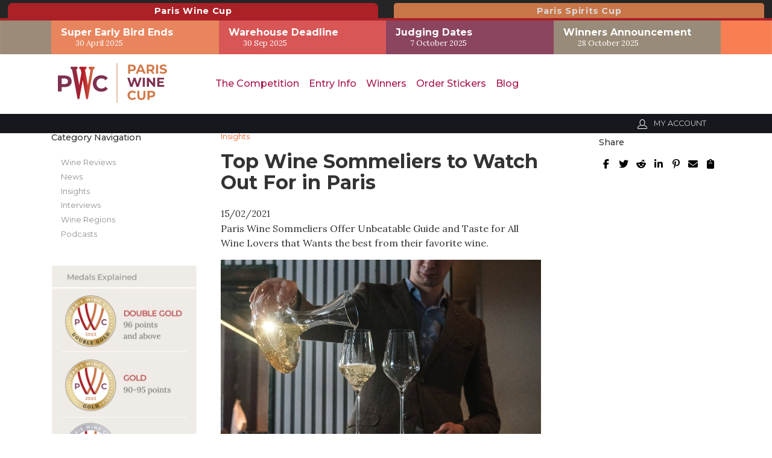

--- FILE ---
content_type: text/html; charset=utf-8
request_url: https://pariswinecup.com/en/blog/insights-1/top-wine-sommeliers-to-watch-out-for-in-paris-395.htm
body_size: 16558
content:
<!doctype html>
<html lang="en">
	<head>
						
		<title>Top Wine Sommeliers to Watch Out For in Paris</title>
		<meta name="description" content="This article talks about the Top Wine Sommeliers in Paris. Their sommelier journey and where to find them." />
		<meta name="keywords" content="Sommeliers, Paris, Ewen Lemoine, Clown Bar, Patrick Fracheboud, La Bonne Franquette, Yann Satin, Hotel Westminster, Marketa, Redd, Marco Pelletial, Vantre, David Ridgway, Tour d’Agent,  " />
		<meta property="og:url" content="https://pariswinecup.com/en/blog/insights-1/top-wine-sommeliers-to-watch-out-for-in-paris-395.htm" />
		<meta property="og:type" content="article" />
		<meta property="og:title" content="Top Wine Sommeliers to Watch Out For in Paris" />
		<meta property="og:description" content="This article talks about the Top Wine Sommeliers in Paris. Their sommelier journey and where to find them." />
									<meta property="og:image" content="https://static.pariswinecup.com/en/blog/images/w/1200/ParisWineCup-02152021114027000000-602a5dabd1054.jpg" />
						<meta property="og:locale" content="en_UK">
		<meta property="og:site_name" content="Paris Wine Cup">
		<meta name="twitter:card" content="summary_large_image" />				
	
	<meta charset="utf-8">
<meta name="viewport" content="width=device-width, initial-scale=1.0">
<link rel="shortcut icon" href="https://static.pariswinecup.com/cont/img/logo_favIcon.png" />
<meta name="language" content="en" />
<meta name="DC.language" content="en" />
<meta name="robots" content="INDEX,FOLLOW,ALL" />
<link rel="canonical" href="https://pariswinecup.com/en/blog/insights-1/top-wine-sommeliers-to-watch-out-for-in-paris-395.htm"/>
<link href="https://fonts.googleapis.com/css?family=Lora|Montserrat:400,500,700,800,900&display=swap" rel="stylesheet">
<!-- load all Font Awesome v6 styles -->
<link href="https://beverageexecutive.com/cont/js/fontawesome/css/all.css" rel="stylesheet" />
<!-- support v4 icon references/syntax -->
<link href="https://beverageexecutive.com/cont/js/fontawesome/css/v4-shims.css" rel="stylesheet" />
<script src="https://apis.google.com/js/platform.js"></script>
<script async src="/cont/js/functions.js" type="text/javascript"></script>
<script type="text/javascript" src="https://static.pariswinecup.com/cont/js/jquery.js"></script>	
  
    <script type="text/javascript" src="/cont/js/jQueryUI/jQuery-UI.min.js"></script>
    <script type="text/javascript" src="/cont/js/jQueryUI/jquery-migrate-3.3.0.min.js"></script>
    <link rel="stylesheet" href="/cont/js/jQueryUI/jQuery-UI.theme.css" type="text/css" media="screen">
    <link rel="stylesheet" href="/cont/js/jQueryUI/jQuery-UI-custom.css" type="text/css" media="screen">
    <script type="text/javascript" src="https://static.pariswinecup.com/cont/js/jquery.form.js"></script>
    <script src="https://static.pariswinecup.com/cont/js/validate/jquery.validate.min.js"></script>
    <script src="https://static.pariswinecup.com/cont/js/validate/additional-methods.min.js"></script>
	<script src="https://static.pariswinecup.com/cont/js/modal/modal.js" type="text/javascript"></script>
	<link rel="stylesheet" href="https://static.pariswinecup.com/cont/js/modal/modal.css" type="text/css" />
	<script src="https://static.pariswinecup.com/cont/js/fancybox/jquery.fancybox.js" type="text/javascript"></script>
	<link href="https://static.pariswinecup.com/cont/js/fancybox/jquery.fancybox.css" rel="stylesheet" type="text/css" />
	<link href="https://pariswinecup.com/cont/css/styles_public_parisWineCup.css" rel="stylesheet" type="text/css" />
<script async src="https://platform.twitter.com/widgets.js" charset="utf-8"></script>
	<script type="text/javascript" src="https://static.pariswinecup.com/cont/js/echo.min.js"></script>
<!-- Related promotional items CSS -->
<link href="https://beverageexecutive.com/cont/css/styles_relatedPromotionalItems.css" rel="stylesheet" type="text/css" />
<script type="text/javascript" src="/cont/relatedPurchasesItems/relatedPurchasesItems.js"></script>
<script>
  (function(i,s,o,g,r,a,m){i['GoogleAnalyticsObject']=r;i[r]=i[r]||function(){
  (i[r].q=i[r].q||[]).push(arguments)},i[r].l=1*new Date();a=s.createElement(o),
  m=s.getElementsByTagName(o)[0];a.async=1;a.src=g;m.parentNode.insertBefore(a,m)
  })(window,document,'script','https://www.google-analytics.com/analytics.js','ga');

  ga('create', 'UA-139883091-1', 'auto');
  ga('send', 'pageview');
</script>
	</head>
	<body id="blog" class="blog blog detail  en desktop recID-395">
		<div id="wrapper">
			<header id="innerSectionsHeader">
			<nav class="headerTop">
			<ul>
				<li class="topTablink current"><a href="https://pariswinecup.com/" target="_blank"><span>Paris Wine Cup</span></a></li>
				<li class="topTablink"><a href="https://parisspiritscup.com/" target="_blank"><span>Paris Spirits Cup</span></a></li>
			</ul>
		</nav>
		<section class="stack linksBar hideOnMobile">
				<div class="box linksBar contentViewport"> 
	    <!-- cached START on 2026-01-17T09:29:08-06:00 -->
		
						<article class="id-295 linksBar">
									 
								<div class="txt">
		    		   
		  			<div class="body"><div>
<h3>Super Early Bird Ends</h3>

<p>30 April 2025</p>
</div>

<div>
<h3>Warehouse Deadline</h3>

<p>30 Sep 2025</p>
</div>

<div>
<h3>Judging Dates</h3>

<p>7 October&nbsp;2025</p>
</div>

<div>
<h3>Winners Announcement</h3>

<p>28 October&nbsp;2025</p>
</div>
</div>
		  		</div>
		  	</article>
		
		<!-- cached on 2026-01-17T09:29:08-06:00 -->
	</div>
		</section>
	<section class="logoBar">
		<div class="contentViewport flexContainer stackOnMobile">
			<div class="col col1 flexContainer">
								<a href="/en/">
											<img src="https://static.pariswinecup.com/cont/img/logo_rectangle_color.svg" alt="Paris Wine Cup logo">
									</a>
			</div>
			<div class="col col2 flexContainer">
					<nav class="primary main" >
	  <ul class="mnu">
	    	    
	    <li id="recID-238" class=" muf">
	    	<a href="/en/the-competition-238.htm" target="_self">The Competition</a>
		    
				<ul class="subMenu" id="parentSectionID-238">
				
		    		
				        <li id="recID-237" class=" muf"><a href="/en/about-pwc-237.htm">About PWC</a></li>
		      		
			    	
				
		    		
				        <li id="recID-261" class=" muf"><a href="/en/about-btn-261.htm">About BTN</a></li>
		      		
			    	
				
		    		
				        <li id="recID-247" class=" muf"><a href="/en/judging-process-247.htm">Judging Process</a></li>
		      		
			    	
				
		    		
				        <li id="recID-257" class=" muf"><a href="/en/participating-events-257.htm">Participating Events</a></li>
		      		
			    	
				
		    		
				        <li id="recID-258" class=" muf"><a href="/en/awards-258.htm">Awards</a></li>
		      		
			    	
				
		    		
			    	
			          	<li id="recID-250" class=" lnk"><a href="/en/media-partners.htm" target="_self">Media Partners</a></li>
			    	
				
		    		
				        <li id="recID-248" class=" muf"><a href="/en/faq-248.htm">FAQ</a></li>
		      		
			    	
				
		    		
				        <li id="recID-241" class=" muf"><a href="/en/contact-241.htm">Contact</a></li>
		      		
			    	
				
			    </ul>
		    
	        </li>

	    
	    <li id="recID-251" class=" muf">
	    	<a href="/en/entry-info-251.htm" target="_self">Entry Info</a>
		    
				<ul class="subMenu" id="parentSectionID-251">
				
		    		
				        <li id="recID-254" class=" muf"><a href="/en/shipping-instructions-254.htm">Shipping Instructions</a></li>
		      		
			    	
				
		    		
				        <li id="recID-317" class=" muf"><a href="/en/impact-of-winning-a-medal-at-the-paris-wine-cup-317.htm">Impact Of Winning A Medal At The Paris Wine Cup</a></li>
		      		
			    	
				
		    		
				        <li id="recID-246" class=" muf"><a href="/en/why-enter-246.htm">Why Enter</a></li>
		      		
			    	
				
		    		
				        <li id="recID-252" class=" muf"><a href="/en/how-to-enter-252.htm">How To Enter</a></li>
		      		
			    	
				
		    		
				        <li id="recID-253" class=" muf"><a href="/en/key-deadlines-and-pricing-253.htm">Key Deadlines and Pricing</a></li>
		      		
			    	
				
		    		
				        <li id="recID-255" class=" muf"><a href="/en/terms-and-conditions-255.htm">Terms and Conditions</a></li>
		      		
			    	
				
			    </ul>
		    
	        </li>

	    
	    <li id="recID-323" class=" lnk">
	    	<a href="https://pariswinecup.com/en/competition-global-results/2023/" target="_self">Winners</a>
		    
				<ul class="subMenu" id="parentSectionID-323">
				
		    		
			    	
			          	<li id="recID-338" class=" lnk"><a href="https://pariswinecup.com/en/competition-global-results/2023/" target="_self">2023 Winners</a></li>
			    	
				
		    		
				        <li id="recID-326" class=" muf"><a href="/en/promote-your-win-326.htm">Promote Your Win</a></li>
		      		
			    	
				
		    		
				        <li id="recID-325" class=" muf"><a href="/en/press-template-325.htm">Press Template</a></li>
		      		
			    	
				
		    		
				        <li id="recID-324" class=" mns"><a href="/en/medals-and-press-images-324.htm">Medals and Press Images</a></li>
		      		
			    	
				
			    </ul>
		    
	        </li>

	    
	    <li id="recID-327" class=" lnk">
	    	<a href="/en/medal-stickers-purchase/" target="_blank">Order Stickers</a>
		    
				<ul class="subMenu" id="parentSectionID-327">
				
			    </ul>
		    
	        </li>

	    
	    <li id="recID-236" class=" lnk">
	    	<a href="/en/blog/" target="_self">Blog</a>
		    
				<ul class="subMenu" id="parentSectionID-236">
				
			    </ul>
		    
	        </li>

	    
	    	  </ul>
	</nav>
<script type="text/javascript">
	// deploy subsections when parent section clicked
	$(document).ready(function(){
		$('ul.subMenu').each(function(){
			if($(this).find('li').length == 0){
				$(this).remove();
			}
		});
	});

	function deploySubSections(parentSectionID){
		$('.main .subMenu').css('display','none');// Hide all submenus
		$('.main #parentSectionID-'+parentSectionID).css('display','block'); // Show requested sub menu
	};
	
	</script>			</div>
					<div class="box headerCustomButtons col col3"> 
	    <!-- cached START on 2026-01-17T09:29:08-06:00 -->
		
						<article class="id-312 headerCustomButtons">
									 
								<div class="txt">
		    		   
		  			<div class="body"></div>
		  		</div>
		  	</article>
		
		<!-- cached on 2026-01-17T09:29:08-06:00 -->
	</div>
			</div>
	</section>
	<div class="headerTools">
		<div class="contentViewport">
			<ul class="usersMenu">
				<!-- <li><a href="/en/enter-now-256.htm">Register Now</a></li> -->
																				<li><a href="javascript:showHideElement('#participantsLoginFormContainer');" class="login_btn" id="loginButton" alt="Log into your existing account for PWC"><img src="https://static.pariswinecup.com/cont/img/icn_user_white.svg" class="icn user"> <span>My Account</span></a></li>
										
					<div id="participantsLoginFormContainer" class="box users" style="display: none;">
						<!-- START visitor login form --> 
						<form action="/en/users/login/do-login/" id="participantsLoginForm" method="post" class="standard trackTooltipArea">
							<div id="feedbackLogin" style="display: none;"></div>
							<label for="user">Your Email</label>
							<input type="email" name="user" id="userEmailAddress" placeholder="Email" required /> 
							<label for="password">Your Password</label>
							<input type="password" name="password" id="password" placeholder="Password" required /> 
							<input class="btn rectangle" id="participantsLoginBtn" type="submit" value="Log-in">
							<p class="disclaimer">If you have not registered for PWC yet, <br/>please click <a href="/en/users/sign-up.htm" class="modalOpener fancybox.ajax">here</a> and register first.</p>
							<p class="disclaimer small">Need to recover your password? <a href="/en/participants-zone/password-retrieval.htm">click here</a></p>
						</form>
						<script type="text/javascript">
							$.validator.addMethod("validate_email", function(value, element) {
		                        if (/^([a-zA-Z0-9_\.\-])+\@(([a-zA-Z0-9\-])+\.)+([a-zA-Z0-9]{2,4})+$/.test(value)) {
		                            return true;
		                        } else {
		                            return false;
		                        }
		                    }, "Please enter a valid email");
							$(document).ready(function(){
					          $('#participantsLoginForm').validate({ //Validate Login Form
					              rules: {
					                user: {
					                    required: true,
					                    email: {
								            validate_email: true
								        },
					                },   
					                password: {
					                    required: true,
					                },                        
					              },
					              messages: {
					                user: {
					                  required: "Email is required", 
					                  email: "Please enter a valid email address"
					                },
					                password: {
					                  required: "Password is required",
					                }, 
					              }
					          });
					        }); 
						    var formErrorCodes = {
								0: '<span class="icn white large alert"><p></span>Unknown error. Please try again later.</p>',
								2003 : '<p><i class="far fa-frown"></i>The User is already registered in our database. Please enter a new one or log-in.</p>',
								2008 : '<p><i class="far fa-frown"></i>Your User account has been created successfully. <a href="#log-in">Log-in now</a>.</p>',
								2010 : '<p><i class="far fa-frown"></i>The entered Nick-Name is already in use. Please select another one.</p>',
								2011 : '<p><i class="far fa-frown"></i>You are missing mandatory fields.</p>',
								2012 : '<p>Passwords do not match, please try again.</p>',
								2015 : '<p><i class="far fa-frown"></i>Invalid captcha text.</p>',
								2016 : '<p><i class="far fa-frown"></i>Your User account has been created successfully. A message has been sent to your email to confirm your account. Now redirecting to BTN home.</p>',
								2020 : '<p><i class="far fa-frown"></i>User account not yet verified.</p>',
								2021 : '<p><i class="far fa-frown"></i>Your user account has been placed temporarily under review. Please contact support.</p>',
								2022 : '<p><i class="far fa-frown"></i></p>',
								2023 : '<p><i class="far fa-frown"></i>Invalid username/password.</p>',
                                2024 : '<p><i class="far fa-frown"></i>Invalid email format.</p>',
                                2025 : '<p><i class="far fa-frown"></i>The length of the username should be less than 50 characters.</p>',
                                2026 : '<p><i class="far fa-frown"></i>The length of the password should be less than 40 characters.</p>'
						    };
						    $('#participantsLoginForm').ajaxForm({
					            beforeSubmit: function () {
					                $('#feedbackLogin').next('div.errorMsg').fadeOut('slow'); // preemptively remove error div (will be shown again if necessary)
					                if($('#participantsLoginForm').valid()){
					                    return true;
					                } else {
					                    return false; // don't submit and have validate show the errors
					                }
					            }, // END beforeSubmit: function ()
					            success: function (responseText, statusText, xhr) {
					                if (responseText.status=="KO") { // User could not be logged in, display error msg
					                  $('#feedbackLogin').html(formErrorCodes[responseText.errorCode]);
					                  $('#feedbackLogin').fadeIn('slow');
					                } else if (responseText.errorCode=="2022") { // User could be logged in OK
					                  window.location.href = "/en/participants-zone/my-submissions/review-my-submissions.htm";
					                }
					            }    
					        });
						</script>
						<!-- END participants login form -->
					</div>
							</ul>
		</div>
	</div><!-- END .headerTools -->
</header>	
						<div id="mainContentArea">
				<section class="contentViewport">
										
						<main class="marginBottom-L marginTop-M">
							<article class="flexContainer flexLayout6 stackOnMobile">
								<div class="col col1 paddOnMobile hideOnMobile">
										<nav class="category box generateCategoryMenu menuStyle2 headerStyle4 marginBottom-M">
		<header>
			<span></span><h1>Category Navigation</h1>
		</header>
		<ul>
			
			<li class="catID-3454">
				
				
					<a href="/en/blog/categories/wine-reviews-3454/">Wine Reviews</a>
					
							</li>
			
			<li class="catID-3418">
				
				
					<a href="/en/blog/categories/news-3418/">News</a>
					
							</li>
			
			<li class="catID-1">
				
				
					<a href="/en/blog/categories/insights-1/">Insights</a>
					
							</li>
			
			<li class="catID-3447">
				
				
					<a href="/en/blog/categories/interviews-3447/">Interviews</a>
					
							</li>
			
			<li class="catID-3446">
				
				
					<a href="/en/blog/categories/wine-regions-3446/">Wine Regions</a>
					
							</li>
			
			<li class="catID-3448">
				
					<a href="https://pariswinecup.com/en/podcasts/" target="__blank">Podcasts</a>
				
					
							</li>
			
		</ul>
	</nav>

		<aside class="box medalsExplained innerCardArticleStyle6 headerStyle2"> 
	    <!-- cached START on 2026-01-17T10:48:50-06:00 -->
		
						<article class="id-288 medalsExplained">
									 
								<div class="txt">
		    		   
		  			<div class="body"><p><img alt="Paris Wine Cup Medals Explained" src="https://pariswinecup.com/cont/gen/imagePot/ParisWineCup-04132023230406000000-6438d0b6b1ef0.jpg"/></p>

<p><a class="btn rectangle fullWidth" href="https://pariswinecup.com/en/medal-stickers-purchase/" target="_blank">Order your medal stickers</a></p>
</div>
		  		</div>
		  	</article>
		
		<!-- cached on 2026-01-17T10:48:50-06:00 -->
	</aside>
									</div>
								<div class="col col2 detailedLayout2 paddOnMobile bgColor narrowEditorialContent">
									<hgroup>
																					<h3>
												
													
														<a href="/en/blog/categories/insights-1/" title="See other blog posts in this category">Insights</a>
													
												
											</h3>
																				<header>
											<h1>Top Wine Sommeliers to Watch Out For in Paris</h1>
											<datetime>15/02/2021</datetime>
											<h2>Paris Wine Sommeliers Offer Unbeatable Guide and Taste for All Wine Lovers that Wants the
best from their favorite wine.</h2>
										</header>
										<div class="imgContainer">
											<img src="https://static.pariswinecup.com/cont/img/lazy_load_transparent.png" data-echo="https://static.pariswinecup.com/en/blog/images/w/1920/ParisWineCup-02152021114027000000-602a5dabd1054.jpg" class="left" alt="Photo for: Top Wine Sommeliers to Watch Out For in Paris"/>
										</div>
																			</hgroup>
									<div class="body">
										<p>When you walk into a winery or any restaurant in Paris, the French city of light, you would inevitably come across a sommelier, your guide to proper wine tasting and enjoyment.</p>

<p>Depending on the type of dishes you chose, a sommelier will guide you to the best spirits and food combinations. Get your wine served at the appropriate temperature for tasting and in the exact glasses while adhering to the rules of enduring service.</p>

<p>Only the best sommelier can offer all the insight you need through rich and compelling explanations and comments.</p>

<p>There are many sommeliers in France. But, you can only get the best out of the best in Paris, the wine capital city of Europe.</p>

<p>Alright, buddy. Here are some of the top wine sommeliers to watch out for when next you visit Paris.</p>

<h3>Philippe Marques&nbsp;<em>(Owner &amp; Director Bistro Volnay)</em></h3>

<p>After spending several years serving the interest of Michellin-starred and famous restaurants, iconic wine master Philippe Marques, came up with Bistro Volnay, his restaurant. The restaurant is located a few yards from La Madaleine (that is, Paris 2 arrondissement). His vast experience in winery stands in front of his massive 400 plus wine list references he offers.</p>

<p>Bistro Volnay is a remarkable place to be&mdash;lovely and warm, with excellent wine accompaniments to Chef Thomas Morreto&#39;s tasty kitchen delicacies. I love this place because they also offer unusual pairings with superb wines and more than 30 different rich pepper kinds.</p>

<h3>Ewen Lemoine <em>(Director Clown Bar)</em></h3>

<p>Take a short walk from the famous Republic square, and you will come across a Parisian Bistro named Le Clown Bar. This place has become a reference point for many people. Not much of a surprise when you consider the live cuisine, so fresh and loaded with energy.</p>

<p>Ewen Lemoine&#39;s immense experience as a sommelier makes the wine selection a completely natural one in the register. Ewen does not waste time in taking visitors to explore his fundamental discoveries. You can&#39;t afford to miss out on this beautiful spot.</p>

<h3>Patrick Fracheboud <em>(Restaurant Manager &amp; Sommelier La Bonne Franquette)</em></h3>

<p>Patrick Fracheboud is the brain behind the popularity of this crowd-prone restaurant, La Boone Franquette. The restaurant sits right at the top of the renowned Butte, with its typically old<br />
Montmartre look. From there, the restaurants offer a tasty and excellent gourmet menu in Bohemian style setting, and with Patrick standing by, every dish is accompanied by a perfect<br />
selection of the finest wine from every corner of France.</p>

<h3>Yann Satin <em>(Sommelier Hotel Westminster)</em></h3>

<p>When a sommelier manages a restaurant boasting 25,000 bottles on display and with more than 600 references, you know you&#39;ve found one of the top-notch sommeliers in the Paris wine business.</p>

<p>Yann Satin is the brainchild behind the Hotel Westminster&#39;s popularity in serving unbeatable gourmet in Le Touquet-Paris-Plage. Satin oversees the famous wine cellar and inventive cuisine that threatens customers to a world of tasty wine under a chic and enduringly classic setting.</p>

<p>[[relatedPurchasesItems-45]]</p>

<h3>Marketa <em>(Sommelier &amp;&nbsp;Owner Redd)</em></h3>

<p>Who says anything &lsquo;good wine&rsquo; can&#39;t come from the Czech Republic? Czech born sommelier Marketa owns and operates the Redd wine bar, and supported by Rob, her partner from New Zealand. So, if you have issues with communicating fluently in French, you can do so in English.</p>

<p>Inside the bar is a vast and friendly place, with the beautiful stone walls illuminating the vintage brightness of the candles that majestically lit the entire room. Finding the bar is like a walk in the park; it&#39;s close to rue Montorgueil, one of Paris&#39;s best and popular market streets.</p>

<p>Marketa educates customers on the best wine options available for them. In there, you will find the best of Reidel&rsquo;s beautiful wine glasses that appropriately differentiate between most other glassware found in most Parisian wine bars. Grab some rich pieces of cheese along with their expensive glass list. It&#39;s one place to watch out for more fun and comfort.</p>

<h3>Marco Pelletial <em>(Director Vantre)</em></h3>

<p>If not the most devoted sommelier, what else best describes a man that left his engineering career to pursue his dream in a winery?</p>

<p>Located at number 19, Rue de la Fontaine au Roi, Paris (11th arrondissement) is Vantre, one of the best bistros to watch out for. Marco Pelletial opened the bistro in 2016, offering tasty dishes and wine compliments to thousands of visitors in and outside Paris.</p>

<p>Marco served for about eighteen years at the formal and famous Hotel Bristol in Paris, and at the Taillevent, bringing this wealth of experience to bear serving the citizens and visitors to Paris. Today, Vantre is a proud holder of more than 17,000 bottles with 4000 references, and that&#39;s just for the listed ones.</p>

<p>Marco&#39;s ultimate quest is to build an embassy of wine, and you sure want to be a part of it.</p>

<h3>David Ridgway <em>(Sommelier Tour d&rsquo;Agent)</em></h3>

<p>Tour d&rsquo;Agent and its silver tower located at Paris 5th arrondissement are the finest edifices that showcase French wine&rsquo;s historical heritage. David Ridgway, the formal head sommelier, together with those that preceded him, has succeeded in building a treasure of wine over the years that boast of more than 319 000 bottles and 15,000 references sitting comfortably inside the massive wine cellar ranging 1200 m2.</p>

<p>Tour d&rsquo;Agent aside, there is no other place in the country and beyond that boasts of such massive sized-cellar. It is one exciting destination for all classical wine enthusiasts. So, whenever you come to Paris, make sure you take a stroll across the door of this beautiful wine haven and have a feel of the gastronomic experience mesmerized by the legion of smiling servers at your service.</p>

<p>Put this spot upon your top sommelier watch list in Paris.</p>

<p>Ridgway is still holding sway in popularity and is regarded as one of the best sommeliers around<br />
the Paris area.</p>

<h3><em>Rounding Up</em></h3>

<p>As the coronavirus virus dwindles in severity and businesses set to bounce back to full operation, you can use this list to schedule a meeting with some of the best sommeliers in France when next you visit Paris. You can only get to enjoy your wine better when you engage the right sommelier.</p>

<p><em>Happy wine tasting!</em><br />
&nbsp;</p>

									</div>
									<div id="triggerSlidingModal"></div>
											<div class="box blogPostDetailPageTextBottom "> 
	    <!-- cached START on 2026-01-17T10:48:50-06:00 -->
		
						<article class="id-319 blogPostDetailPageTextBottom">
									 
								<div class="txt">
		    		   
		  			<div class="body"><h2>Give A Boost To Your Brand Globally. View Winning Benefits <a href="https://pariswinecup.com/en/impact-of-winning-a-medal-at-the-paris-wine-cup-317.htm" target="_blank">Here</a>.</h2>
</div>
		  		</div>
		  	</article>
		
		<!-- cached on 2026-01-17T10:48:50-06:00 -->
	</div>
	<!-- Section Tags:  --><!-- Banner position: blogPostDetailHorizontalBottom --><!-- blogPostDetailHorizontalBottom with no sectionTags -->	<div class="box banners defaultBehaviour blogPostDetailHorizontalBottom hideOnMobile">
	
	</div>
	<!-- END banner box -->
			
								</div><!-- END .col1 -->
								<div class="col col3 paddOnMobile">
									<aside class="detailedLayout2">
													<div class="box socialSharing defaultBehaviour headerStyle4">
		<header>
			<span></span>
			<h1>
				Share			</h1>
		</header>
		<article>
			<ul>
									<li>
						<a onclick="onClickSocialMedia('395','activeFBShare');" data-url="http://www.facebook.com/sharer.php?u=http://pariswinecup.com/en/blog/insights-1/top-wine-sommeliers-to-watch-out-for-in-paris-395.htm" id="activeFBShare" class="icn facebook" title="Share on Facebook"><i class="fab fa-facebook-f"></i><span>Share on Facebook</span></a>
					</li>
									<li>
					<a onclick="onClickSocialMedia('395','activeTWShare');" data-url="http://twitter.com/share?url=http://pariswinecup.com/en/blog/insights-1/top-wine-sommeliers-to-watch-out-for-in-paris-395.htm&text=					Top Wine Sommeliers to Watch Out For in Paris via @ " id="activeTWShare" class="icn twitter" title="Share on Twitter"><i class="fab fa-twitter"></i><span>Share on Twitter</span></a></li>
									<li>
						<a onclick="onClickSocialMedia('395','activeRedditShare');" data-url="http://reddit.com/submit?url=http://pariswinecup.com/en/blog/insights-1/top-wine-sommeliers-to-watch-out-for-in-paris-395.htm&title=Top Wine Sommeliers to Watch Out For in Paris: pariswinecup.com/en/blog/insights-1/top-wine-sommeliers-to-watch-out-for-in-paris-395.htm" id="activeRedditShare" class="icn reddit" title="Share on Reddit"><i class="fab fa-reddit-alien"></i><span>Share on Reddit</span></a></li>
									<li>
						<a onclick="onClickSocialMedia('395','activeLinkedinShare');" data-url="http://www.linkedin.com/shareArticle?mini=true&url=http://pariswinecup.com/en/blog/insights-1/top-wine-sommeliers-to-watch-out-for-in-paris-395.htm" id="activeLinkedinShare" class="icn linkedIn" title="Share on LinkedIn"><i class="fab fa-linkedin-in"></i><span>Share on LinkedIn</span></a></li>
									<li>
						<a href="javascript:void((function()%7Bvar%20e=document.createElement('script');e.setAttribute('type','text/javascript');e.setAttribute('charset','UTF-8');e.setAttribute('src','https://assets.pinterest.com/js/pinmarklet.js?r='+Math.random()*99999999);document.body.appendChild(e)%7D)());" class="icn pinterest" title="Share on Pinterest"><i class="fab fa-pinterest-p"></i><span>Share on Pinterest</span></a></li>
									<li>
						<a onclick="onClickSocialMedia('395','activeEmailShare');" data-url="mailto:?Subject=I found this article in Paris Wine Cup that I think might interest you&Body=I found an article you might like in Paris Wine Cup" id="activeEmailShare" class="icn email" title="Send by Email"><i class="fa-solid fa-envelope"></i><span>Send by Email</span></a></li>
									<li>
						<a onclick="copyClipboard('activeCopyURL'+'395'+'PWC');" data-url="https://pariswinecup.com/en/blog/insights-1/top-wine-sommeliers-to-watch-out-for-in-paris-395.htm" id="activeCopyURL395PWC" class="icn copy" title="Copy URL to share the post URL in social media"><i class="fa-solid fa-clipboard"></i><span>Copy URL</span></a></li>
							</ul>
		</article>
		</div>
		<script type="text/javascript">
			var webShortName = 'PWC';
			var sectionName = 'blog';
			//This Ajax function is used for social share updated
			function onClickSocialMedia(idField,shareSocial){
				var url = $('#'+shareSocial).attr("data-url");
				window.open(url,'_blank');
				var cookieNameSocial = webShortName+shareSocial+idField;
				var cookieValueSocial = sectionName+'Shares';
				var activeShare = getViewsSharesCookie(cookieNameSocial);
				if(!activeShare){
					setViewsSharesCookie(cookieNameSocial,cookieValueSocial,3); // cookie is set for 3 hours
					$.ajax({
				      	type:'POST',
				        url:'/cont/socialSharing/socialSharing_box.php',
				        data:{behaviour:'updateShares',idField:idField,section:sectionName},
				        dataType:'JSON',
				        success:function(response){
				            if(response.status=='OK'){
		                    	//console.log("Update Successfully");
		                    }else{
		                    	console.log("Update fail");
		                    }
				        }
				    });
				}
			}
		</script>
				<script type="text/javascript">
				var socialSharing_statURL = "/cont/socialSharing/socialSharing_ajax.php";
				var socialSharing_statTable = "blog";
				var socialSharing_statRowId = "395";

				function socialSharing_getSocialNetworkingName(clickedJqueryObj) {
					socialNetworkingName = clickedJqueryObj.attr('class');
					// remove icn
					socialNetworkingName = socialNetworkingName.replace("icn ", "");
					socialNetworkingName = socialNetworkingName.replace(" icn ", "");
					socialNetworkingName = socialNetworkingName.replace(" icn", "");
					// trim
					socialNetworkingName.trim();
					return socialNetworkingName;
				}

				function socialSharing_addVote() {
					socialNetworkingName = socialSharing_getSocialNetworkingName($(this));
					console.log("click en " + socialNetworkingName);
					urlParams = new Array();
					urlParams.push("table=" + encodeURIComponent(socialSharing_statTable));
					urlParams.push("id=" + encodeURIComponent(socialSharing_statRowId));
					urlParams.push("socialNetworkingName=" + encodeURIComponent(socialNetworkingName));
					$.ajax({
						url: socialSharing_statURL + "?" + urlParams.join("&")
					});
				}

				$(document).ready(function() {
					$("div.socialSharingButtons a").click(socialSharing_addVote);
				});
			</script>
																							<div class="aside1">
												
											</div>
											<div class="aside2">
												
											</div>
										</aside>
								</div><!-- END .col3 -->
							</article>
						</main>
					
				</section>
								<footer class="marginBottom-M">
					<header class="headerStyle5 marginBottom-M">
						<h1>More from the Blog</h1>
					</header>
					
		<div class="box blog blog contentViewport card flush boxLayout2 innerCardArticleStyle2 innerFlexLayout2 innerFlexContainer paddOnMobile hideHeader">
		<header>
			<span></span><h1>Blog</h1>
		</header>
		<div class="listing">
			
			<article>
				
					<div class="imgContainer">
								        			<a href="/en/blog/interviews-3447/anastasia-zamarevas-approach-to-wine-without-rules-463.htm">
		        									<img src="https://static.pariswinecup.com/en/blog/images/w/250/ParisWineCup-09252023032516000000-651143ec63caa.jpg" border="0" class="none" alt="Photo for: Anastasia Zamareva’s Approach to Wine Without Rules" />
						</a>
					</div>
				
		        <div class="txt">
		        			        		<h3>Interviews</h3>
		        			        	<h2>
		        				        			<a href="/en/blog/interviews-3447/anastasia-zamarevas-approach-to-wine-without-rules-463.htm">
		        				        			Anastasia Zamareva’s Approach to Wine Without Rules
		        		</a>
		        	</h2>
		        	<div class="subTitle">
		        		<p><datetime>25/09/2023</datetime> A young sommelier unraveling the nuances of the current French landscape for wine preferences, wine education and wine tourism</p>
		        	</div>
		        </div>
	        		
	        			        			<a href="/en/blog/interviews-3447/anastasia-zamarevas-approach-to-wine-without-rules-463.htm" class="readMore">
	        			        			Read more	        		</a>
	        			    </article>
			
			<article>
				
					<div class="imgContainer">
								        			<a href="/en/blog/interviews-3447/globetrotting-for-grapes-caroline-maurins-journey-in-curating-adegas-terroirs-455.htm">
		        									<img src="https://static.pariswinecup.com/en/blog/images/w/250/ParisWineCup-09082023054705000000-64fafba97c421.jpg" border="0" class="none" alt="Photo for: Globetrotting for Grapes: Caroline Maurin’s journey in curating Adegas & Terroirs" />
						</a>
					</div>
				
		        <div class="txt">
		        			        		<h3>Interviews</h3>
		        			        	<h2>
		        				        			<a href="/en/blog/interviews-3447/globetrotting-for-grapes-caroline-maurins-journey-in-curating-adegas-terroirs-455.htm">
		        				        			Globetrotting for Grapes: Caroline Maurin’s journey in curating Adegas & Terroirs
		        		</a>
		        	</h2>
		        	<div class="subTitle">
		        		<p><datetime>08/09/2023</datetime> Read all about Wine Tourism, analyzing consumer behaviors, the world of online and offline wine shopping, and wine forward collaborations</p>
		        	</div>
		        </div>
	        		
	        			        			<a href="/en/blog/interviews-3447/globetrotting-for-grapes-caroline-maurins-journey-in-curating-adegas-terroirs-455.htm" class="readMore">
	        			        			Read more	        		</a>
	        			    </article>
			
			<article>
				
					<div class="imgContainer">
								        			<a href="/en/blog/interviews-3447/chasing-the-ultramarathon-of-wine-anna-spooner-456.htm">
		        									<img src="https://static.pariswinecup.com/en/blog/images/w/250/ParisWineCup-09082023065921000000-64fb0c991e210.jpg" border="0" class="none" alt="Photo for: Chasing the Ultramarathon of Wine: Anna Spooner" />
						</a>
					</div>
				
		        <div class="txt">
		        			        		<h3>Interviews</h3>
		        			        	<h2>
		        				        			<a href="/en/blog/interviews-3447/chasing-the-ultramarathon-of-wine-anna-spooner-456.htm">
		        				        			Chasing the Ultramarathon of Wine: Anna Spooner
		        		</a>
		        	</h2>
		        	<div class="subTitle">
		        		<p><datetime>08/09/2023</datetime> Diving into the diverse and dynamic responsibilities of a wine communicator, from international clients to virtual tastings, DipWSET, and the French lifestyle.
</p>
		        	</div>
		        </div>
	        		
	        			        			<a href="/en/blog/interviews-3447/chasing-the-ultramarathon-of-wine-anna-spooner-456.htm" class="readMore">
	        			        			Read more	        		</a>
	        			    </article>
			
		</div>
		<footer>
			<nav>
				<a href="/en/blog/archive/" class="btn rectangle">Blog archive</a>
			</nav>
		</footer>
		<!-- cached on 2026-01-17 10:48:50 -->
	</div>
						
		<div class="box blog blog contentViewport card flush innerCardArticleStyle3 innerFlexContainer innerFlexLayout3 paddOnMobile hideHeader">
		<header>
			<span></span><h1>Blog</h1>
		</header>
		<div class="listing">
			
			<article>
				
					<div class="imgContainer">
								        			<a href="/en/blog/interviews-3447/ethics-in-wine-writing-valeria-tenisons-perspective-on-transparency-and-independence-457.htm">
		        									<img src="https://static.pariswinecup.com/en/blog/images/w/250/ParisWineCup-09082023070954000000-64fb0f1232e7e.jpg" border="0" class="none" alt="Photo for: Ethics in Wine Writing: Valeria Tenison's Perspective on Transparency and Independence" />
						</a>
					</div>
				
		        <div class="txt">
		        			        		<h3>Interviews</h3>
		        			        	<h2>
		        				        			<a href="/en/blog/interviews-3447/ethics-in-wine-writing-valeria-tenisons-perspective-on-transparency-and-independence-457.htm">
		        				        			Ethics in Wine Writing: Valeria Tenison's Perspective on Transparency and Independence
		        		</a>
		        	</h2>
		        	<div class="subTitle">
		        		<p><datetime>08/09/2023</datetime> Delving into the ethical considerations of wine reviews, the best publications to follow for news and trends, and strategies for staying objective via education</p>
		        	</div>
		        </div>
	        		
	        			        			<a href="/en/blog/interviews-3447/ethics-in-wine-writing-valeria-tenisons-perspective-on-transparency-and-independence-457.htm" class="readMore">
	        			        			Read more	        		</a>
	        			    </article>
			
			<article>
				
					<div class="imgContainer">
								        			<a href="/en/blog/interviews-3447/i-started-the-series-what-im-drinking-with-the-goal-of-sharing-the-abundance-of-amazing-thoughtfully-made-and-small-batch-wine-that-is-so-accessible-here-in-europe--458.htm">
		        									<img src="https://static.pariswinecup.com/en/blog/images/w/250/ParisWineCup-09082023071845000000-64fb112542cea.jpg" border="0" class="left" alt="Photo for: “I started the series 'What I'm Drinking' with the goal of sharing the abundance of amazing, thoughtfully-made, and small-batch wine that is so accessible here in Europe.”" />
						</a>
					</div>
				
		        <div class="txt">
		        			        		<h3>Interviews</h3>
		        			        	<h2>
		        				        			<a href="/en/blog/interviews-3447/i-started-the-series-what-im-drinking-with-the-goal-of-sharing-the-abundance-of-amazing-thoughtfully-made-and-small-batch-wine-that-is-so-accessible-here-in-europe--458.htm">
		        				        			“I started the series 'What I'm Drinking' with the goal of sharing the abundance of amazing, thoughtfully-made, and small-batch wine that is so accessible here in Europe.”
		        		</a>
		        	</h2>
		        	<div class="subTitle">
		        		<p><datetime>08/09/2023</datetime> Read on about Gillian’s Sicilian ancestors who grew wine, life in France for an American, interesting wine projects under the sea, the French affair with a good brand story, penetrating the local markets, making wine from scratch, and more!</p>
		        	</div>
		        </div>
	        		
	        			        			<a href="/en/blog/interviews-3447/i-started-the-series-what-im-drinking-with-the-goal-of-sharing-the-abundance-of-amazing-thoughtfully-made-and-small-batch-wine-that-is-so-accessible-here-in-europe--458.htm" class="readMore">
	        			        			Read more	        		</a>
	        			    </article>
			
			<article>
				
					<div class="imgContainer">
								        			<a href="/en/blog/interviews-3447/theres-truly-no-other-country-that-celebrates-5-oclock-like-french-people-do--460.htm">
		        									<img src="https://static.pariswinecup.com/en/blog/images/w/250/ParisWineCup-09082023075645000000-64fb1a0d1f000.jpg" border="0" class="none" alt="Photo for: “There’s truly no other country that celebrates 5 o’clock like French people do.“" />
						</a>
					</div>
				
		        <div class="txt">
		        			        		<h3>Interviews</h3>
		        			        	<h2>
		        				        			<a href="/en/blog/interviews-3447/theres-truly-no-other-country-that-celebrates-5-oclock-like-french-people-do--460.htm">
		        				        			“There’s truly no other country that celebrates 5 o’clock like French people do.“
		        		</a>
		        	</h2>
		        	<div class="subTitle">
		        		<p><datetime>08/09/2023</datetime> Hop on to Marania’s journey from growing up in Napa, to studying in Bordeaux and now chasing the next wine adventure in Australia</p>
		        	</div>
		        </div>
	        		
	        			        			<a href="/en/blog/interviews-3447/theres-truly-no-other-country-that-celebrates-5-oclock-like-french-people-do--460.htm" class="readMore">
	        			        			Read more	        		</a>
	        			    </article>
			
			<article>
				
					<div class="imgContainer">
								        			<a href="/en/blog/interviews-3447/behind-the-shelves-with-adam-barley-how-cavavin-selects-its-wine-collection-461.htm">
		        									<img src="https://static.pariswinecup.com/en/blog/images/w/250/ParisWineCup-09112023053219000000-64feecb345fb2.jpg" border="0" class="none" alt="Photo for: Behind the Shelves with Adam Barley : How Cavavin Selects Its Wine Collection" />
						</a>
					</div>
				
		        <div class="txt">
		        			        		<h3>Interviews</h3>
		        			        	<h2>
		        				        			<a href="/en/blog/interviews-3447/behind-the-shelves-with-adam-barley-how-cavavin-selects-its-wine-collection-461.htm">
		        				        			Behind the Shelves with Adam Barley : How Cavavin Selects Its Wine Collection
		        		</a>
		        	</h2>
		        	<div class="subTitle">
		        		<p><datetime>08/09/2023</datetime> This article covers insights on mastering upsell strategies, the perfect recommendations that lead to customer retention, exploring oenological signs, giving new wine the love it deserves, elevating skills with education, and so much more.</p>
		        	</div>
		        </div>
	        		
	        			        			<a href="/en/blog/interviews-3447/behind-the-shelves-with-adam-barley-how-cavavin-selects-its-wine-collection-461.htm" class="readMore">
	        			        			Read more	        		</a>
	        			    </article>
			
		</div>
		<footer>
			<nav>
				<a href="/en/blog/archive/" class="btn rectangle">Blog archive</a>
			</nav>
		</footer>
		<!-- cached on 2026-01-17 10:48:50 -->
	</div>
					</footer>
			</div><!-- END #mainContentArea -->
					    <script type="text/javascript">
		        $(document).ready(function () {
		        	var webShortName = 'PWC';
		        	var sectionName  = 'blog';
		        	var cookieName   = webShortName+"active"+sectionName+"View"+395;
		        	var cookieValue  = sectionName+'Views';
		        	var activeView   = getViewsSharesCookie(cookieName);
					if(!activeView){
						setViewsSharesCookie(cookieName,cookieValue,3); // cookie is set for 3 hours
						viewFunction(sectionName,'395');
					}
			    });
			</script>
			<section style="display: none;">
	<!-- preload image backgrounds so they are already loaded when the hover effect is triggered -->
		
	
	
	</section>
<footer>
	<!--instagram ad twitter post display start-->
		<section class="footerMenuContainer contentViewport flexContainer stackOnMobile socialNetworks" style="display: none;">
			<div class="col col1">
				<header class="headerStyle1">
	        		<h1>Follow Us on Instagram</h1>
	        	</header>
				<div class="widget instagram-widget">
					<!-- START SnapWidget --> 
					<script src="https://snapwidget.com/js/snapwidget.js"></script>
					<iframe src="https://snapwidget.com/embed/705538" class="snapwidget-widget" allowTransparency="true" frameborder="0" scrolling="no" style="border:none; overflow:hidden; width:100%;height:570px;"></iframe>
					<!-- END SnapWidget -->
				</div>
			</div>
			<div class="col col2">
				<header class="headerStyle1">
	        		<h1>And Twitter</h1>
	        	</header>
				<div class="widget twitter-widget">
					<a class="twitter-timeline" data-width="100%" data-height="570" data-theme="light" data-link-color="#FE3F18" data-chrome="noheader nofooter transparent" href="https://twitter.com/ParisWineCup">Tweets by Pariswinecup</a> 
					<script async src="//platform.twitter.com/widgets.js" charset="utf-8"></script>
				</div>
			</div>
		</section>
	<!--instagram ad twitter post display end--> 
	<!-- START Media Partners -->
		<!-- END Media Partners -->

	<div class="footerNavMenuContainer">
				<div class="contentViewport">
			<div class="imageContainer">
				<img src="https://static.pariswinecup.com/cont/img/lazy_load_transparent.png" data-echo="https://static.pariswinecup.com/cont/img/logo_rectangle_color.svg" alt="Paris Wine Cup logo" class="pwc current">
				<img src="" data-echo="/cont/img/PSC_logo_rectangle_color.svg" alt="Paris Wine Cup logo" class="psc">
			</div>
			<div class="flexContainer flexContainer1 stackOnMobile paddOnMobile">
				<div class="col col1">
					<p>Join our newsletter to stay up to date on features and releases</p>
					        <script type="text/javascript" src="https://static.pariswinecup.com/cont/js/jquery.validate.min.js"></script>
        <script type="text/javascript" src="https://static.pariswinecup.com/cont/js/additional-methods.min.js"></script>
        <script type="text/javascript" src="https://static.pariswinecup.com/cont/js/jquery.form.js"></script>
    
 
    <div class="box users newsletterRegistrationFormWithEditableClaim  "  id="newsletterRegistrationFormWithEditableClaim">
                        
        <script type="text/javascript">
            $(document).ready(function () {
                    
                $('#newsletterRegistrationForm-defaultNewsletter').ajaxForm({
                    beforeSubmit: function () {
                        $('#feedbackRegisterNewsletter-defaultNewsletter').next('div.errorMsg').remove(); // preemptively remove error div (will be shown again if necessary)
                        // $.get("/clases/login.php?logout=logout"); // Preemptively log the user out
                        return true; // continues submission of form 
                    }, // END beforeSubmit: function ()
                    success: function (responseText, statusText, xhr) {
                        var result = parseInt(responseText.errorCode);
                        console.log(responseText, statusText, xhr);
                        console.log(result);
                        if (responseText.errorCode=="2018") { // User clear to go
                            $("#newsletterRegistrationForm-defaultNewsletter").attr('action','/en/newsletter-signup/register/');// Change form action
                            $("#btnSubmitSubscribe-defaultNewsletter").click();// submit form to final destination once action has been changed
                            $('#newsletterEmailSubscribe-defaultNewsletter').remove();// remove form
                            $('#finalConfirmationNewsletter-defaultNewsletter').css('display','block');
                            setCookie("", "", "30");
                        } else if (responseText.status=="KO") { // There was some kind of error in initial user validation
                            $('#feedbackRegisterNewsletter-defaultNewsletter').after('<div class="errorMsg">' + responseText.errorMessage + '</div>');
                        } else if (responseText.errorCode=="2016") { // Final confirmation of successfull registration
                            $('#feedbackRegisterNewsletter-defaultNewsletter').after('<div class="errorMsg">' + formErrorCodes[result] + '</div>');
                        } else {
                            $('#feedbackRegisterNewsletter-defaultNewsletter').after('<div class="errorMsg">' + formErrorCodes[errorCode] + '</div>');
                        }
                    } // END success: function (responseText, statusText, xhr)
                }); // END $('#newsletterRegistration').ajaxForm({
            }); // END $(document).ready(function () {
        </script>
        <!-- START unBoxedContent gen box inclusion -->
                <!-- END unBoxedContent gen box inclusion -->
        <div class="formContainer newsletterRegistrationForm">
            <div id="feedbackRegisterNewsletter-defaultNewsletter"></div>
            <div id="finalConfirmationNewsletter-defaultNewsletter" style="display: none;"><i class="fa fa-thumbs-up" aria-hidden="true"></i> Thank you for subscribing.</div>
            <div id="newsletterEmailSubscribe-defaultNewsletter">
                <form id="newsletterRegistrationForm-defaultNewsletter" class="standard newsletterRegistration" action="/en/newsletter-signup/validate/" method="post">
                                        <input name="email" type="email" id="email" class="email" placeholder="Your Email Address" required>
                    <input type="hidden" name="countryOriginISOCode" id="countryOriginISOCode" class="" value="">    
                 
                    <input value="Subscribe" type="submit" id="btnSubmitSubscribe-defaultNewsletter" class="" />
                </form>
            </div>
        </div>
    </div>
				</div>
				<div class="col col2">
							<div class="box footerNavMenu "> 
	    <!-- cached START on 2026-01-17T08:50:52-06:00 -->
		
						<article class="id-245 footerNavMenu">
									 
								<div class="txt">
		    		   
		  			<div class="body"><ul>
	<li><a href="https://pariswinecup.com/en/the-competition-238.htm" target="_blank">The Competition</a>&nbsp;</li>
	<li><a href="https://pariswinecup.com/en/awards-258.htm" target="_blank">Awards</a></li>
	<li><a href="https://pariswinecup.com/en/faq-248.htm" target="_blank">FAQ</a></li>
	<li><a href="https://pariswinecup.com/en/contact-241.htm" target="_blank">Contact Us</a></li>
	<li><a href="https://pariswinecup.com/en/blog/categories/insights-1/" target="_blank">Insights</a></li>
	<li><a href="https://pariswinecup.com/en/judges/2020/" target="_blank">Judges</a></li>
	<li><a href="https://pariswinecup.com/en/entry-info-251.htm" target="_blank">Entry Info</a></li>
	<li><a href="https://pariswinecup.com/en/key-deadlines-and-pricing-253.htm" target="_blank">Key Deadlines and Pricing</a></li>
</ul>

<ul>
	<li><a href="https://www.instagram.com/thepariswinecup/" target="_blank">Instagram</a></li>
	<li><a href="https://www.linkedin.com/company/paris-wine-cup/" target="_blank">LinkedIn</a></li>
	<li><a href="https://twitter.com/ParisWineCup" target="_blank">Twitter</a></li>
	<li><a href="https://www.facebook.com/Paris-Wine-Cup-1253032924872345/?modal=admin_todo_tour/" target="_blank">Facebook</a></li>
</ul>
</div>
		  		</div>
		  	</article>
		
		<!-- cached on 2026-01-17T08:50:52-06:00 -->
	</div>
					</div>
			</div>
		</div>
	</div>
		<div style="display: none;" id="blogCategoryMenu">
			<nav class="category box generateCategoryMenu ">
		<header>
			<span></span><h1>Categories</h1>
		</header>
		<ul>
			
			<li class="catID-3454">
				
				
					<a href="/en/blog/categories/wine-reviews-3454/">Wine Reviews</a>
					
							</li>
			
			<li class="catID-3418">
				
				
					<a href="/en/blog/categories/news-3418/">News</a>
					
							</li>
			
			<li class="catID-1">
				
				
					<a href="/en/blog/categories/insights-1/">Insights</a>
					
							</li>
			
			<li class="catID-3447">
				
				
					<a href="/en/blog/categories/interviews-3447/">Interviews</a>
					
							</li>
			
			<li class="catID-3446">
				
				
					<a href="/en/blog/categories/wine-regions-3446/">Wine Regions</a>
					
							</li>
			
			<li class="catID-3448">
				
					<a href="https://pariswinecup.com/en/podcasts/" target="__blank">Podcasts</a>
				
					
							</li>
			
		</ul>
	</nav>

	</div>
	<script type="text/javascript">
		var blogSubMenu = $('#blogCategoryMenu ul');
		//console.log(blogSubMenu);
		//$('nav.primary ul li:contains("Blog")').append(blogSubMenu);
		$('nav.primary ul li:has(a[href*="/blog/"])').append(blogSubMenu);

				
		$('nav.primary ul.mnu > li').each(function() {
			$(this).addClass('mm-opened');
		});
	</script>
			<script type="text/javascript">
			loadPromotionalBox();
		</script>
	</footer>

<!-- Start Promotional Modals -->
<!-- Start Home Page Modal -->
	<!-- End Home Page Modal -->

<!-- Start Sliding modal pop up -->
			<div class="slidingModal" style="display: none;">
		  	<div class="slidingModalClose"></div>
		  			  				<div class="box newsletterSubModalIntro "> 
	    <!-- cached START on 2026-01-17T08:50:52-06:00 -->
		
						<article class="id-315 newsletterSubModalIntro">
									 
								<div class="txt">
		    		   
		  			<div class="body"><h2>Subscribe today for free!</h2>

<p>Enter your email to subscribe to our newsletter with industry news and important deadlines.</p>
</div>
		  		</div>
		  	</article>
		
		<!-- cached on 2026-01-17T08:50:52-06:00 -->
	</div>
					        <script type="text/javascript" src="https://static.pariswinecup.com/cont/js/jquery.validate.min.js"></script>
        <script type="text/javascript" src="https://static.pariswinecup.com/cont/js/additional-methods.min.js"></script>
        <script type="text/javascript" src="https://static.pariswinecup.com/cont/js/jquery.form.js"></script>
    
 
    <div class="box users newsletterRegistrationFormWithEditableClaim  padded flexContainer stackOnMobile paddOnMobile"  id="newsletterRegistrationFormWithEditableClaim">
                        
        <script type="text/javascript">
            $(document).ready(function () {
                    
                $('#newsletterRegistrationForm-modalSubscription').ajaxForm({
                    beforeSubmit: function () {
                        $('#feedbackRegisterNewsletter-modalSubscription').next('div.errorMsg').remove(); // preemptively remove error div (will be shown again if necessary)
                        // $.get("/clases/login.php?logout=logout"); // Preemptively log the user out
                        return true; // continues submission of form 
                    }, // END beforeSubmit: function ()
                    success: function (responseText, statusText, xhr) {
                        var result = parseInt(responseText.errorCode);
                        console.log(responseText, statusText, xhr);
                        console.log(result);
                        if (responseText.errorCode=="2018") { // User clear to go
                            $("#newsletterRegistrationForm-modalSubscription").attr('action','/en/newsletter-signup/register/');// Change form action
                            $("#btnSubmitSubscribe-modalSubscription").click();// submit form to final destination once action has been changed
                            $('#newsletterEmailSubscribe-modalSubscription').remove();// remove form
                            $('#finalConfirmationNewsletter-modalSubscription').css('display','block');
                            setCookie("newsletterSub", "modalSubscription", "30");
                        } else if (responseText.status=="KO") { // There was some kind of error in initial user validation
                            $('#feedbackRegisterNewsletter-modalSubscription').after('<div class="errorMsg">' + responseText.errorMessage + '</div>');
                        } else if (responseText.errorCode=="2016") { // Final confirmation of successfull registration
                            $('#feedbackRegisterNewsletter-modalSubscription').after('<div class="errorMsg">' + formErrorCodes[result] + '</div>');
                        } else {
                            $('#feedbackRegisterNewsletter-modalSubscription').after('<div class="errorMsg">' + formErrorCodes[errorCode] + '</div>');
                        }
                    } // END success: function (responseText, statusText, xhr)
                }); // END $('#newsletterRegistration').ajaxForm({
            }); // END $(document).ready(function () {
        </script>
        <!-- START unBoxedContent gen box inclusion -->
                <!-- END unBoxedContent gen box inclusion -->
        <div class="formContainer newsletterRegistrationForm">
            <div id="feedbackRegisterNewsletter-modalSubscription"></div>
            <div id="finalConfirmationNewsletter-modalSubscription" style="display: none;"><i class="fa fa-thumbs-up" aria-hidden="true"></i> Thank you for subscribing.</div>
            <div id="newsletterEmailSubscribe-modalSubscription">
                <form id="newsletterRegistrationForm-modalSubscription" class="standard newsletterRegistration" action="/en/newsletter-signup/validate/" method="post">
                                        <input name="email" type="email" id="email" class="email" placeholder="Your Email Address" required>
                    <input type="hidden" name="countryOriginISOCode" id="countryOriginISOCode" class="" value="">    
                 
                    <input value="Subscribe" type="submit" id="btnSubmitSubscribe-modalSubscription" class="btn rectangle" />
                </form>
            </div>
        </div>
    </div>
					</div>

		<script type="text/javascript">
			$('.slidingModalClose').click(function() {
			  	$('.slidingModal').toggleClass("subModalOpener");
			});
							$(window).scroll(function() {
				   	var hT = $('#triggerSlidingModal').offset().top,
				       	hH = $('#triggerSlidingModal').outerHeight(),
				       	wH = $(window).height(),
				       	wS = $(this).scrollTop();
				    if (wS > (hT+hH-wH)){
				    	if(!$('.slidingModal').hasClass("subModalOpener")){
				    		$(".slidingModal").fadeIn("slow");
				    		$('.slidingModal').addClass('slideModal');
				    	}
				   	}
				});
			
			/* Set / Get / Check cookie variable */
			function setCookie(cname, cvalue, exdays) {
                var d = new Date();
                d.setTime(d.getTime() + (exdays * 24 * 60 * 60 * 1000));
                var expires = "expires="+d.toUTCString();
                document.cookie = cname + "=" + cvalue + ";" + expires + ";path=/";
            }
			function getCookie(cname) {
			  	var name = cname + "=";
			  	var ca = document.cookie.split(';');
			  	for(var i = 0; i < ca.length; i++) {
			    	var c = ca[i];
			    	while (c.charAt(0) == ' ') {
			      		c = c.substring(1);
			    	}
			    	if (c.indexOf(name) == 0) {
			      		return c.substring(name.length, c.length);
			    	}
			  	}
			  	return "";
			}

			function checkCookie() {
			  	var user = getCookie("newsletterSub");
			  	if (user == "modalSubscription" && user !="") {
			  		if(!$('.slidingModal').hasClass("subModalOpener")){
			    		$('.slidingModal').addClass('subModalOpener');
			    	}
			  	}
			}
			checkCookie();
			
		</script>
	<!-- End sliding modal pop up -->
<!-- End Promotional Modals -->

<script type="text/javascript">
    $(document).ready(function() {
    	 
    	    				// init tooltip with specific scope
            $('.trackTooltipArea').tooltip({
                track: true
            });
		    				// AJAX specific fancybox uses
			$(".modalOpener").fancybox({
				type: 'iframe',
				width: '550'
			});
			// general fancybox uses (images) ## FIXME: this should be more specific, now showing up everywhere, only should show on image links
			$(".fancybox").fancybox();
					
		// This will highlight current blog category in main page.

					var blogActiveCategoryID = "";
		
			if($('li').hasClass('catID-'+blogActiveCategoryID)){
			 	$('li[class="catID-'+blogActiveCategoryID+'"]').addClass('current');
			}
				
    });
</script>
	<script>
		echo.init({
			offset: 0,
			throttle: 0,
			unload: false,
			callback: function (element, op) {
				
				// if(op === "load"){
				// 	$(element).removeClass('');
				// }
				
				//console.log(element, 'has been', op + 'ed');
			}
		});
	</script>

<script>
	// When the user scrolls down 20px from the top of the document, show the button
	window.onscroll = function() {scrollFunction()};

	function scrollFunction() {
  		if (document.body.scrollTop > 20 || document.documentElement.scrollTop > 20) {
	  		$('.goToTop').show();
  		} else {
	  		$('.goToTop').hide();
  		}
	}

	// When the user clicks on the button, scroll to the top of the document
	function topFunction() {
	  	document.body.scrollTop = 0;
	  	document.documentElement.scrollTop = 0;
	}
</script>
<!-- begin olark code -->
<script type="text/javascript" async> ;(function(o,l,a,r,k,y){if(o.olark)return; r="script";y=l.createElement(r);r=l.getElementsByTagName(r)[0]; y.async=1;y.src="//"+a;r.parentNode.insertBefore(y,r); y=o.olark=function(){k.s.push(arguments);k.t.push(+new Date)}; y.extend=function(i,j){y("extend",i,j)}; y.identify=function(i){y("identify",k.i=i)}; y.configure=function(i,j){y("configure",i,j);k.c[i]=j}; k=y._={s:[],t:[+new Date],c:{},l:a}; })(window,document,"static.olark.com/jsclient/loader.js");
/* custom configuration goes here (www.olark.com/documentation) */
olark.identify('2288-300-10-1122');
// https://www.olark.com/api
olark.configure('system.hb_position', 'right');
olark.configure('features.attention_grabber', false );
olark.configure('system.hb_chatbox_size', 'sm');
olark.configure('system.hb_dark_theme', true );
olark.configure('system.hb_show_as_tab', true );
olark.configure('system.hb_show_button_text', false );
</script>
<!-- end olark code -->
<script type="text/javascript">
	// function for Set promo code cookie
    function setPromoCodeCookie(cname, cvalue, exhours) {
	  	const d = new Date();
	 	d.setTime(d.getTime() + (exhours * 24 * 60 * 60 * 1000));  // 60 * 60 = 1 hours
	  	var expires = "expires="+d.toUTCString();
	  	document.cookie = cname + "=" + cvalue + ";" + expires + ";path=/;SameSite=none;secure";
	}
	// function for get promo code cookie value by cookie name
	function getPromoCodeCookie(cname) {
	  	var name = cname + "=";
	  	var ca = document.cookie.split(';');
	  	for(var i = 0; i < ca.length; i++) {
	    	var c = ca[i];
	    	while (c.charAt(0) == ' ') {
	      		c = c.substring(1);
	    	}
	   	 	if (c.indexOf(name) == 0) {
	      		return c.substring(name.length, c.length);
	    	}
	  	}
	  	return "";
	}
	// Promo Code cookie set and check CODE START
	var getPromoCodeValue= '';
	var webShortName = 'PWC';
	var cookieName   = webShortName+'activePromoCode';
	var cookieValue  = getPromoCodeValue;
	var loginCheckedORNot  = '';
	var webDomain  = 'https://pariswinecup.com';
	if(getPromoCodeValue!=''){
		var activeCodeCookie   = getPromoCodeCookie(cookieName);
		if(!activeCodeCookie){
			setPromoCodeCookie(cookieName,cookieValue,180); // cookie is set for 6 month
		}else{
			if(activeCodeCookie!=getPromoCodeValue){
				setPromoCodeCookie(cookieName,cookieValue,180); // cookie is set for 6 month
			}
		}
		if(loginCheckedORNot){
			window.location.href=webDomain+'/en/participants-zone/my-submissions/review-my-wines.htm';
		}else{
			showHideElement('#participantsLoginFormContainer');
		}
	}
	// Promo Code cookie set and check CODE END
    //This Ajax function is used for views updated
    function viewFunction(sectionName,idField){
        $.ajax({
	      	type:'POST',
            url:'/cont/'+sectionName+'/'+sectionName+'_box.php',
            data:{behaviour:'updateViews',idField:idField,section:sectionName},
            dataType : 'JSON',
            success:function(response){
            	if(response.status=='OK'){
                	//console.log("Update Successfully");
                }else{
                	console.log("Update fail");
                }
            }
        });
    }
    // function for Set cookie
    function setViewsSharesCookie(cname, cvalue, exhours) {
	  	const d = new Date();
	 	d.setTime(d.getTime() + (exhours * 60 * 60 * 1000));  // 60 * 60 = 1 hours
	  	var expires = "expires="+d.toUTCString();
	  	document.cookie = cname + "=" + cvalue + ";" + expires + ";path=/;SameSite=none;secure";
	}
	// function for get already set cookie value by cookie name
	function getViewsSharesCookie(cname) {
	  	var name = cname + "=";
	  	var ca = document.cookie.split(';');
	  	for(var i = 0; i < ca.length; i++) {
	    	var c = ca[i];
	    	while (c.charAt(0) == ' ') {
	      		c = c.substring(1);
	    	}
	   	 	if (c.indexOf(name) == 0) {
	      		return c.substring(name.length, c.length);
	    	}
	  	}
	  	return "";
	}
	// This function is used for copy clipboard code
	function copyClipboard(clipboardValue){
	    var $temp = $("<input>");
		var $url = $('#'+clipboardValue).attr("data-url");
		$("body").append($temp);
		$temp.val($url).select();
		document.execCommand("copy");
		$temp.remove();
	}
</script>
		</div><!-- END #wrapper -->
	</body>
</html>


--- FILE ---
content_type: text/html; charset=UTF-8
request_url: https://pariswinecup.com/cont/blog/blog_box.php
body_size: -127
content:

	{"error":6001,"status":"OK","data":"success"}

--- FILE ---
content_type: text/css
request_url: https://pariswinecup.com/cont/css/styles_public_parisWineCup.css
body_size: 14830
content:
/* @override 
	https://pariswinecup.com/cont/css/styles_public_parisWineCup.css  
	https://local.pariswinecup.com/cont/css/styles_public_parisWineCup.css
*/

/* @group Reset and defaults */

* {
	-webkit-box-sizing: border-box;
	-moz-box-sizing:    border-box;
	box-sizing:         border-box;
}

body, h1, h2, h3, h4, h5, h6, p, ul, li, nav, header, footer {
	margin: 0px;
	padding: 0px;
	font-family: 'Lora';
	font-weight: 400;
}

a, a:active, a:hover {
	text-decoration: none;
	color: inherit;
	outline: none;
}
 
ul, ol, li {
	list-style-type: none;
}

header, nav, address, section, article, footer, aside {
	display: block;
	/* HTML5 compatibility for legacy browsers and IE */
}

nav ul li {
	display: inline-block;
}

nav ul li a {
	display: inline-block;
}

nav ul li ul {
	/* Hide submenus */
	display: none;
}

strong {
	
}

em {
	
}

.flexContainer, 
.innerFlexContainer .listing {
	display: flex;
	justify-content: space-between;
}

.center {
	text-align: center;
}

.left {
	text-align: left;
}

.right {
	text-align: right;
}

/* @end */

/* @group Global modifiers and clases */

.imgContainer {
	overflow: hidden;
}

.imgContainer img {
	width: 100%;
	height: auto;
	display: block;
}

img {
	width: 100%;
	height: auto;
}

.hideImage img, 
.hideFooter footer, 
.hideHeader header {
	display: none;
}

.flush {
	padding: 0rem 0rem 0rem 0rem !important;
}

.noMargin {
	margin: 0rem !important;
}

.marginTop-XS {
	margin-top: 1rem;
}

.marginBottom-XS {
	margin-bottom: 1rem;
}

.marginTop-S {
	margin-top: 2rem;
}

.marginBottom-S {
	margin-bottom: 2rem;
}

.marginTop-M {
	margin-top: 2rem;
}

.marginBottom-M {
	margin-bottom: 2rem; 
}

.marginTop-L {
	margin-top: 4rem;
}

.marginBottom-L {
	margin-bottom: 4rem;
}

.paddingTop-XS {
	padding-top: 1rem;
}

.paddingTop-S {
	padding-top: 2rem;
}

.paddingBottom-XS {
	padding-bottom: 1rem;
}

.paddingBottom-S {
	padding-bottom: 2rem;
}

.paddingTop-M {
	padding-top: 2rem;
}

.paddingBottom-M {
	padding-bottom: 2rem;
}

.paddingTop-L {
	padding-top: 4rem;
}

.paddingBottom-L {
	padding-bottom: 4rem;
}

.paddForShadows, 
.carouselPaddForShadows .owl-stage {
	padding: 0.1rem !important;
}

.hide {
	display:  none;
}

.text-danger{
	color: #f44336 !important;
}

/* @end */

/* @group Template Layouts */


#wrapper {
	margin: 0px 0px 0px 0px;
	padding: 0rem 0% 0px 0px;
	margin: auto;
	background-color: #FFF;
}

#wrapper #mainContentArea {
	min-height: 49rem;
	padding: 11.7rem 0px 0px 0px;
	clear: both;
}

.contentViewport {
	width: 1110px;
	margin: 0rem auto 0rem auto;
}

.stack {
	width: 100%;
	clear: both;	
}

body #wrapper .col {
	/* applied to all columns */
	margin: 0px 0px 0px 0px;
}

/* flexLayout1 one col layout */

.flexLayout1 {
	padding: 2rem 0% 0rem 0%;
	background-color: #FFF;
}

.flexLayout1 > .col1 {
	min-height: 1rem;
	flex-basis: 100%;
}

/* flexLayout2 three col layout */

.flexLayout2 > *, 
.innerFlexLayout2 .listing > * {
	flex-basis: 31.5%;
}

/* flexLayout3 four col layout */

.flexLayout3 > *, 
.innerFlexLayout3 .listing > * {
	min-height: 1rem;
	flex-basis: 23%;
}

/* flexLayout4 two col layout */

.flexLayout4 > .col1 {
	min-height: 1rem;
	flex-basis: 76%;
}

.flexLayout4 > .col2 {
	min-height: 1rem;
	flex-basis: 21.7%;
}

/* flexLayout4 two col layout */

.flexLayout4-1-c > .col1 {
	flex-basis: 38%;
	padding-right: 10%;
	padding-left: 4%;
}

.flexLayout4-1-c > .col2 {
	flex-basis: 74%;
}

/* flexLayout5 two col layout */

.flexLayout5 > .col1 {
	flex-basis: 74.4%;
}

.flexLayout5 > .col2 {
	flex-basis: 22.9%;
}

/* subFlexLayout1 four column layout to use inside of column 1 of flexLayout1 */

.subFlexLayout5-1-a > .col1 {
	flex-basis: 27.4%;
}

.subFlexLayout5-1-a > .col2 {
	flex-basis: 65.5%;
}

/* flexLayout6 three col layout */

.flexLayout6 {
	justify-content: left;
}

.flexLayout6 > .col1 {
	flex-basis: 22.1%;
	margin-right: 3.6% !important;
}

.flexLayout6 > .col2 {
	flex-basis: 48.6%;
	margin-right: 8.7% !important;
	overflow: hidden;
}

.flexLayout6 > .col3 {
	flex-basis: 17%;
}

/* flexLayout7 three col layout */

.flexLayout7 > .col1 {
	flex-basis: 23%;
}

.flexLayout7 > .col2 {
	flex-basis: 48.8%;
}

.flexLayout7 > .col3 {
	flex-basis: 23%;
}

/* @end */

/* flexLayout7 three col layout */

.flexLayout8 .col1 {
	flex-basis: 23.6%;
	min-height: 45rem; /* ensure that columns cover the whole height of mainContentArea */
}

.flexLayout8 .col2 {
	flex-basis: 71.1%;
}
/* @end */

/* flexLayout9 two col layout */

.flexLayout9, 
.innerFlexLayout9 .listing {
	/*padding-left: 2.4%;
	padding-right: 2.4%;*/
	justify-content: flex-start;
	flex-wrap: wrap;
}

.flexLayout9 > *, 
.innerFlexLayout9 .listing > * {
	flex-basis: 31.5%;
}

/* flexLayout10 two col layout */
.flexLayout10 .col1, 
.innerFlexLayout10 .listing > .col1 {
	flex-basis: 24.7%;
}

.flexLayout10 .col2, 
.innerFlexLayout10 .listing > .col2 {
	flex-basis: 62.3%;
}

/* flexLayout6 : two column, first column small */

.flexLayout11 > .col1, 
.innerFlexLayout11 .listing > .col1 {
	flex-basis: 25%;
	width: 25%;
}

.flexLayout11 > .col2, 
.innerFlexLayout11 .listing > .col2 {
	flex-basis: 68.5%;
width: 68.5%;
}

/* @group Global Atoms */

/* @group Button Atoms */

.btn.rectangle {
	margin: 1rem 0rem 0.5rem 0rem;
	padding: 0.5rem 1.5rem 0.5rem 1.5rem;
	display: inline-block;
	background-color: #F7602A;
	text-transform: none;
	font-size: 1rem;
	font-family: 'Montserrat';
	color: #FFF;
	text-align: center;
	border: 0px;
}

.btn.fullWidth, 
.innerBtnFullWidth .btn {
	width: 100%;
}

/* @end */

/* btnStyle9 : company brand page */

.btnStyle9,
.innerBtnStyle9 .btn {
	width: 100%;
  padding: 0.5rem 0% 0.5rem 0%;
  margin: 0.5rem 0% 0.5rem 0%;
  display: inline-block;
  background-color: #FFFFFF;
  text-transform: uppercase;
  font-size: 0.7rem;
  font-weight: 500;
  text-align: center;
  letter-spacing: 0.1rem;
}

/* @end */

/* @group Global Molecules */

/* @group Header Style Atoms */

.headerStyle1 h1, 
.innerHeaderStyle1 > header h1 {
	margin: 0rem 0rem 1.5rem 0rem;
	font-family: 'Montserrat';
	font-size: 1.3rem;
	font-weight: 400;
	text-align: center;
}

.headerStyle1 h2,
.innerHeaderStyle1 > header h2 {
	margin: 0rem 0rem 1.5rem 0rem;
	font-family: 'Montserrat';
	font-size: 1rem;
	font-weight: 400;
	text-align: center;
}

.headerStyle2 h2  {
	/* light brown background small header */
	background-color: #EFEBE6;
	color: #8E8E93;
	padding: 0.5rem 1.6rem;
	font-size: 0.9rem;
	font-weight: 400;
	border-bottom: 3px solid #fff;
	font-family: 'Montserrat';
}

.headerStyle3 h1 {
	margin: 0rem 0rem 1rem 0rem;
	font-family: 'Montserrat';
	font-size: 1.5rem;
	font-weight: 400;
}

.headerStyle3 .status {
	margin: 0rem 0rem 2rem 0rem;
	font-family: 'Montserrat';
	font-size: 0.8rem;
	font-weight: 400;
	text-transform: uppercase;
	color: #8E8E93;
}

.headerStyle4 h1 {
	margin: 0rem 0rem 0.8rem 0rem;
	font-family: 'Montserrat';
	font-size: 0.9rem;
	font-weight: 500;
	color: #333333;
}

.headerStyle5 {
	padding: 0.5rem 0rem 0.5rem 0rem;
	background-color: #F7602A;
	text-align: center;
}

.headerStyle5 h1 {
	color: #FFF;
	font-family: 'Montserrat';
	font-size: 1rem;
	line-height: 1.5;
}

.headerStyle2 {
	margin: 1rem 0rem 0rem 0rem;
}

.headerStyle2 h1 {
	text-transform: none !important;
	font-family: 'Montserrat' !important;
	font-weight: 700 !important;
	font-size: 1rem !important;
	text-align: left !important;
	letter-spacing: 0rem !important;
}

.headerStyle6 h1 {
	padding: 0rem 0rem 1rem 0rem;
 	text-align: center;
}

.headerStyle6 h2 {
	margin: 0rem 0rem 1rem 0rem;
	text-align: center;
	font-size: 0.9rem;
}

.filtersForm .headerStyle7 h1 {
  padding: 0rem 0rem 0.4rem 0rem;
  font-size: 1.7rem;
  font-weight: 700;
  letter-spacing: 0.02rem;
  text-transform: uppercase;
}
.filtersForm .headerStyle7 p {
  margin: 0rem 0rem 1.5rem 0rem;
  font-size: 0.8rem;
  font-weight: 400;
  letter-spacing: 0.02rem;
  line-height: 1.6;
}
.filtersForm .filterTitle{
	margin: 0rem 0rem 0.5rem 0rem;
	font-size: 1rem;
}

.boxStyle1  {
	margin: 0rem 0rem 2rem 0rem;
}

.boxStyle1 h1, 
.boxStyle1 h2 {
	margin: 2rem 0rem 0.5rem 0rem;
	padding: 0rem 0rem 0.3rem 0rem;
	font-family: 'Montserrat';
	font-size: 1rem;
	font-weight: 700;
	border-bottom: 1px solid #F7602A;
}

.boxStyle1 p {
	padding: 0rem 0rem 0.5rem 0rem;
	font-family: 'Montserrat';
	font-size: 0.8rem;
	font-weight: 400;
	line-height: 1.5;
}

.boxStyle2 {
	padding: 1rem 0.8rem 0.5rem 0.8rem;
	background-color: #998B79;
}

.boxStyle2 h2 {
	margin: 0rem 0rem 1rem 0rem;
	padding: 0rem 0rem 0.3rem 0rem;
	font-family: 'Montserrat';
	font-size: 1rem;
	font-weight: 700;
	border-bottom: 1px solid #F7602A;
	color: #FFF;
}

.boxStyle2 p {
	margin: 0rem 0rem 1rem 0rem;
	font-family: 'Montserrat';
	font-size: 0.8rem;
	line-height: 1.5;
	color: #FFF;
}

.boxStyle2 ul li {
	margin: 0rem 0rem 1rem 0rem;
	font-family: 'Montserrat';
	font-size: 0.8rem;
	line-height: 1.5;
	color: #FFF;
}

/* @end */

/* @group Form Styles */

.formStyle1 input[type="text"] {
	width: 100%;
	padding: 0.4rem 0.5rem 0.4rem 0.5rem;
	background-color: #e8e8e8;
	border: 0rem;
	font-size: 1rem;
}

.formStyle1 label {
	font-size: 0.9rem;
	font-weight: 400;
}

/* @end */

/* @group Table Styles */

.tableStyle1 {
	width: 100%;
	font-family: 'Montserrat';
}

.tableStyle1 th, 
.tableStyle1 td {
	padding: 0.3rem 0.5rem 0.3rem 0.5rem;
}

.tableStyle1 th {
	font-size: 0.9rem;
	font-weight: 700;
	text-transform: uppercase;
	background-color: #F7602A;
    color: #FFF;
}

.tableStyle1 tr {
	font-size: 0.9rem;
	font-weight: 400;
	background-color: #dedede;
}

.tableStyle1 th.accent, 
.tableStyle1 td.accent {
	font-size: 1rem;
	font-weight: 700;
	background-color: #bababa;
}

.tableStyle1 td input.productQty{
	width: 50%;
}

.tableStyle2 {
	width: 100%;
	font-family: 'Montserrat';
}

.tableStyle2 .labelCol {
	width: 20%;
}

.tableStyle2 tr input:disabled {
	/* does not work */
	font-weight: 700;
	color: #000;
}

input:disabled {
	/* works */
	font-weight: 700;
	color: #000;
}


/* @end */

/* @group Tooltip Styles */

.tooltipStyle1 {
	width: 15rem;
	padding: 1rem;
	background-color: #e8855d;
	position: absolute;
	top: -6.4rem;
	right: 0.5rem;
}

.tooltipStyle1 a.close {
	width: 2rem;
	height: 2rem;
	position: absolute;
	top: -0.5rem;
	right: -0.5rem;
	font-size: 1.5rem;
	background-color: #e8855d;
	border-radius: 1rem;
	text-align: center;
	line-height: 1.4;
}

.tooltipStyle1 article {
	display: flex;
	justify-content: space-between;
}

.tooltipStyle1 article .imgContainer {
	flex-basis: 40%;
}

.tooltipStyle1 article .imgContainer img {
	width: 100%;
	
}

.tooltipStyle1 article .txt {
	flex-basis: 55%;
}

.tooltipStyle1 article .txt p {
	font-size: 0.9rem;
	color: #FFF;
}

.tooltipStyle1 article .txt p span {
	color: #8a445f;
	font-weight: 700;
	display: block;
}

.tooltipStyle1 article .txt p i {
	color: #8a445f;
}

.tooltipStyle1 .arrow {
	width: 1rem;
	height: 1rem;
	position: absolute;
	bottom: -0.5rem;
	right: 2rem;
	-webkit-transform: rotate(45deg);
   	-moz-transform: rotate(45deg);
   	-ms-transform: rotate(45deg);
   	-o-transform: rotate(45deg);
   	transform: rotate(45deg);
   	background-color: #e8855d;   	
}

/* @end */

/* @group Main Header Molecule */

#wrapper > header {
	width: 100%;
	padding: 0rem 0rem 0rem 0rem;
	position: fixed;
	top: 0rem;
	left: 0rem;
	background-color: #FFF;
	z-index: 100;
}

#wrapper > header nav.headerTop {
	height: 2.1rem;
	background-color: #252525;
	border-bottom: 4px solid #ab2127;
}

#wrapper > header > nav > ul {
	display: flex;
	text-align: center;
} 

#wrapper > header > nav > ul > li {
	flex-basis: 48%;
	height: 1.6rem;
	margin: 0.3rem 1% 0rem 1%;
	text-align: center;
	border-top-left-radius: 0.3rem;
	border-top-right-radius: 0.3rem;
	background-color: #c97648;
	line-height: 1.5;	
}

#wrapper > header > nav > ul > li.current {
	border-top-left-radius: 0.5rem;
	border-top-right-radius: 0.5rem;
	background-color: #ab2127;
}

#wrapper > header > nav > ul > li a span {
	font-size: 0.9rem;
	font-weight: 700;
	font-family: 'Montserrat';
	color: #D9D9D9;
	letter-spacing: 0.04rem;
}

#wrapper > header > nav > ul > li.current > a span {
	color: #FFF;
}

#wrapper > header .logoBar {
	height: 6.2rem;
	align-items: center;
}

#wrapper > header .logoBar .col1 {
	flex-basis: 18.3%;
	height: 6.2rem;
	align-items: center;
}

#wrapper > header .logoBar .col1 img {
	width: 100%;
	height: 4.8rem;
}

#wrapper > header .logoBar .col2 {
	flex-basis: 56%;
	height: 6.2rem;
	align-items: center;
}

#wrapper > header .logoBar .col3 {
	flex-basis: 24%;
	height: 6.2rem;
	padding: 2rem 0rem 0rem 0rem;
	text-align: center;
}

#wrapper > header .headerTools {
	width: 100%;
	height: 2rem;
	position: fixed;
	left: 0rem;
	background-color: #16181E;
	z-index: 3;
}

#wrapper > header .headerTools > div {
	height: 2rem;
	display: flex;
	justify-content: space-between;
	flex-wrap: nowrap;
	align-items: center;
}

#wrapper > header .headerTools h4 {
	flex-basis: 20% !important;
	font-family: 'Montserrat';
	font-size: 0.9rem;
	color: #F7602A;
}

#wrapper > header .headerTools ul {
	flex-basis: 100% !important;
	display: flex;
	justify-content: flex-end;
	align-items: center;
	position: relative;
	/*display: none; /* TEMP hide user menu */
}

#wrapper > header .headerTools ul li {
	margin: 0rem 1rem 0rem 0rem;
	padding: 0rem 0.5rem 0rem 0.1rem;
	text-transform: uppercase;
	line-height: 1.4;
	display: flex;
	flex-direction: row;
}

#wrapper > header .headerTools ul li a {
	padding: 0rem 0rem 0rem 0rem;
	color: #cdcdcd;
	font-family: 'Montserrat';
	font-size: 0.8rem;
	font-weight: 400;
	display: inline-block;
	position: relative;
}

#wrapper > header .headerTools ul li a:hover {
	color: #f7602a;
}

#wrapper > header .headerTools img {
	/* icons */
	width: 1rem;
	height: 1rem;
	margin: 0rem 0.5rem 0rem 0rem;
	vertical-align:middle;
}


/* @end */

/* @group Main Menu Molecule */

nav.main {
	width: 100%;
}

nav.main ul {
	width: 100%;
	text-align: center;
	display: flex;
	justify-content: center;
}

nav.main > ul > li {
	padding: 0.5rem 0.5rem 0.6rem 0.5rem;
	position: relative;
}

nav.main > ul > li > a {
	font-family: 'Montserrat';
	font-size: 1rem;
	font-weight: 500;
	color: #A81550;
}

nav.main > ul > li:hover {
	
}

nav.main > ul > li:hover > a {
	color: #7B103B;
}

nav.main ul > li:hover > ul {
	display: flex;
}

nav.main ul > li > ul {
	width: 10rem;
	background-color: #FFF;
	text-align: left;
	display: none;
	flex-direction: column;
	position: absolute;
	top: 2.4rem;
	left: 0rem;
	z-index: 1000;
}

nav.main ul > li > ul > li {
	padding: 0rem 0.5rem 0.5rem 0.5rem;
}

nav.main ul > li > ul > li > a {
	display: block;
	padding: 0rem 0rem 0.5rem 0rem;
	font-family: 'Montserrat';
	font-size: 0.8rem;
	border-bottom: 1px solid #d7d7d7;
	color: #A81550;
}

nav.main ul > li > ul > li > a:hover {
	color: #f65f29;
}

nav.main ul > li > ul > li:first-child {
	padding-top: 0.5rem;
	border-top: 1px solid #d7d7d7;
}

nav.main ul > li > ul > li:first-child > a {
	padding-top: 0rem;
}

nav.main ul > li > ul > li:last-child > a {
	padding-bottom: 0rem;
	border-bottom: 0px solid #d7d7d7;
}

nav.main ul > li > ul > li > a i {
	display: none;
}

/* @end */

/* @group Menu molecules (not main menu) */

.menuStyle1 ul > li {
	padding: 0rem 0rem 0.5rem 0rem;
	display: block;
}

.menuStyle1 ul > li > ul {
	padding: 0.5rem 0rem 0.5rem 0rem;
}

.menuStyle1 ul > li > a {
	font-family: 'Montserrat';
	font-size: 0.9rem;
	font-weight: 500;
	color: #333333;
}

.menuStyle1 ul > li > a i {
	display: none; /* hide arrow icon */
}

.menuStyle1 ul > li > a:hover {
	color: #F7602A;
}

.menuStyle1 ul > li > ul > li > a {
	padding: 0rem 0rem 0.3rem 1rem;
	font-family: 'Montserrat';
	font-size: 0.8rem;
	color: #8E8E93;
	display: inline-block;
}

.menuStyle1 ul > li > ul > li > a:hover {
	color: #F7602A;
}

.menuStyle1 ul li .current a {
	color: #F7602A;
}

/* menuStyle2  */
.menuStyle2 {
	text-align: left !important;
}

.menuStyle2 ul {
	padding: 0.5rem 0rem 0.5rem 0rem;
}

.menuStyle2 ul li {
	display: block;
}

.menuStyle2 ul > li > a {
	padding: 0rem 0rem 0.3rem 1rem;
	font-family: 'Montserrat';
	font-size: 0.8rem;
	color: #8E8E93;
	display: inline-block;
}

.menuStyle2 ul > li > a:hover {
	color: #F7602A;
}

.menuStyle2 ul li .current a {
	color: #F7602A;
}

/* @end */

/* @group Links Bar Molecule */

.stack.linksBar {
	width: 100%;
}

.linksBar {
	background-image: url('https://static.pariswinecup.com/cont/img/bg_homeLinksBar.svg');
	background-size: 100%;
	background-repeat: repeat-y;
}

.linksBar .txt .body {
	display: flex;
}

.linksBar .txt .body > div {
	flex-basis: 25%;
	height: 3.5rem;
	padding: 0.5rem 0rem 0.5rem 1rem;
	display: flex;
	flex-direction: column;
	text-align: left;
	line-height: 1.7;
}

.linksBar .txt .body > div:nth-child(1) {
	background-color: #E9855E;
}

.linksBar .txt .body > div:nth-child(2) {
	background-color: #D85756;
}

.linksBar .txt .body > div:nth-child(3) {
	background-color: #8B4560;
}

.linksBar .txt .body > div:nth-child(4) {
	background-color: #998B79;
}

.linksBar .txt .body > div h3 {
	margin: 0rem;
	padding: 0rem;
	font-family: 'Montserrat';
	font-size: 1rem;
	font-weight: 700;
	color: #FFF;
	line-height: 1.5;
}

.linksBar .txt .body > div p {
	padding: 0rem 0rem 0rem 1.5rem;
	font-size: 0.8rem;
	font-family: 'Lora';
	color: #FFF;
	line-height: 1;
}

/* @end */

/* @group Background Styles */

.bgStyle1 {
	background-color: #EFEBE6;
}

.bgStyle9 {
	color: #8b4560;
	cursor: pointer;
}

/* @end */

/* @group Login Form Molecule */

/* to be used floating or in modal box */

#participantsLoginFormContainer {
	background-color: #685743;
	position: absolute;
	padding: 1rem;
	top: 1.6rem;
	right: 1rem;
}

#participantsLoginFormContainer form label {
	border: 0px;
	color: #FFF;
	font-size: 0.8rem;
	font-weight: 400;
	text-align: left;
	text-transform: uppercase;
}

#participantsLoginFormContainer form input[type="password"], 
#participantsLoginFormContainer form input[type="email"] {
	margin: 0rem 0rem 1.4rem 0rem;
	background-color: #e7e3de;
	border: 0px;
	color: #000;
	font-size: 1rem;
	text-align: center;
}

#participantsLoginFormContainer form .btn {
	margin: 0rem 0rem 2rem 0rem;
}

#participantsLoginFormContainer .disclaimer {
	margin: 0rem 0rem 0.8rem 0rem;
	border: 0px;
	color: #FFF;
	font-size: 0.8rem;
}

#participantsLoginFormContainer .disclaimer a {
	color: #f7602a;
	font-weight: 700;
}

/* @end */

/* @group Social Sharing Molecule */

.socialSharing {
	padding: 0.5rem 0rem 0.5rem 0rem;
}

.socialSharing article ul {
	display: flex;
}

.socialSharing .shareActionTitle {
	margin: 0rem 0rem 0.5rem 0rem;
	padding: 0rem 0rem 0rem 1.4rem;
	font-weight: 300;
	font-size: 1.3rem;
	color: #494442;
	display: block;
	line-height: 1;
	border-bottom: 1px solid #494442;
}

.socialSharing ul {
	display: flex;
	flex-direction: row;
}

.socialSharing.center ul {
	justify-content: center;
}

.socialSharing ul li {
	margin: 0rem 0.3rem 0rem 0rem;
	display: block;
}

.socialSharing ul li i {
	font-size: 1rem;
	color: #000;
}

.socialSharing .fa-share-alt {
	display: inline;
	float: left;
	color: #494442;
}

.socialSharing i.fa-share-alt {
	display: none;
}

.socialSharing .sharesCount {
	display: none;
}

.socialSharing a {
	width: 1.5rem;
	height: 1.5rem;
	padding: 0rem 0rem 0rem 0rem;
	display: block;
	font-size: 1.5rem;
	color: #333;
	line-height: 1;
	text-align: center;
}

.socialSharing a span {
	/* Hide "share" copy */
	font-size: 0rem;
}

.socialSharing a.facebook:hover {
	color: #4b72ba;
}

.socialSharing a.twitter:hover {
	color: #52b2e9;
}

.socialSharing a.linkedIn:hover {
	color: #018ec6;
}

.socialSharing a.pinterest:hover {
	color: #c4081e;
}

.socialSharing a.google:hover {
	color: #df4d3e;
}

.socialSharing a.reddit:hover {
	background-color: #ff4500;
}

.socialSharing a.icn.email:hover {
	background-color: #9146ff;
}

.socialSharing a.icn.copy:hover {
	background-color: #a6b1b7;
}
/* @end */

/* @group Form Molecules */

form.standard {
	width: 100%;
}

form.standard h2 {
	margin-bottom: 0.1rem;
	padding: 0% 0% 0% 0%;
	font-family: 'Montserrat';
	font-weight: 800;
	font-size: 1.4rem;
	color: #373c43;
	text-align: center;
}

form.standard h3 {
	margin-bottom: 0rem;
	padding: 0rem 0% 0.9rem 0% !important;
	font-family: 'Alegreya Sans';
	font-weight: 700;
	font-size: 1.2rem;
	color: #737373;
	text-align: center;
}

form.standard p {
	margin-bottom: 1rem;
	font-size: 0.9rem;
	font-family: 'Montserrat';
	line-height: 1.5;
	color: #5b5b5b;
}

form.standard label {
	display: block;
	margin-bottom: 0.2rem;
	font-family: 'Montserrat';
	font-size: 0.9rem;
	font-weight: 700;
	color: #4d4d4d;
	line-height: 1.4;
}

form.standard.dark label {
	color: #e4e6e8;
}

form.standard input[type='text'], 
form.standard input[type='url'], 
form.standard input[type='email'], 
form.standard input[type='password'], 
form.standard input[type='number'], 
form.standard textarea {
	width: 100%;
	margin-bottom: 0.7rem;
	padding: 0.4rem 0.4rem 0.4rem 0.4rem;
	background-color: #F9E4DD;
	border: 1px solid #F7602A;
	font-size: 0.9rem;
	font-family: 'Montserrat';
}

form.standard iframe.cke_wysiwyg_frame.cke_reset {
	background-color: #c9cbd1 !important;
}

form.standard .twoCol {
	display: flex;
}

form.standard .twoCol .col1 {
	flex-basis: 48%;
	margin-right: 2%;
}

form.standard .twoCol .col2 {
	flex-basis: 50%;
}

.cke_wysiwyg_frame,
.cke_wysiwyg_div {
	background-color: #c9cbd1 !important;
}

form.standard select {
	margin-bottom: 0.6rem;	
}
 
form.standard textarea {
	min-height: 8rem;
	font-family: 'Roboto';
	font-weight: 400;
}

form.standard div.small, 
form.standard input.small {
	width: 10rem;
}

form.standard .radioGroup, 
form.standard .checkboxGroup, 
form.standard .fileField {
	width: 80%;
	margin-bottom: 0.7rem;
	padding: 0.4rem 0rem 0.4rem 0rem;
	overflow: visible;
	border-radius: 0.32em;
	background-color: #c9cdd0;
	font-size: 0.7rem;
	line-height: 1.4rem;
}

form.standard p.error.msg {
	/* TEMP width should be variable according to message */
	width: 100%;
	margin: -0.9rem 0rem 0.5rem 0rem;
	padding: 0.3rem 0.5rem 0.2rem 0.5rem;
	background-color: #c7203d;
	font-size: 0.7rem;
	text-transform: uppercase;
	color: #FFF;
	border-bottom-left-radius: 0.3rem;
	border-bottom-right-radius: 0.3rem;
}

form.standard p.error.msg.dark {
	width: 50%;
	margin: auto;
	padding: 0.2rem 0rem 0.2rem 0rem !important;
	color: #FFF !important;
	text-transform: none;
	font-size: 1rem;
	font-weight: 700 !important;
	border-radius: 0.3rem;
}

form.standard p.error.msg.dark i {
	font-size: 1.5rem;
}

form .inLineFields {
	justify-content: space-between;
	align-items: center;
	position: relative;
}

form .inLineFields label.error {
	position: absolute;
	top: 3.5rem;
	left: auto;
}

form label .fa-asterisk {
	font-size: 0.7rem;
	vertical-align: super;
	color: #F7602A;
}

#feedbackLogin, 
#feedbackRegister {
	margin: 0rem 0rem 0.5rem 0rem;
	padding: 0.4rem 0.3rem 0.4rem 0.3rem;
	background-color: #1c1c1b;
	text-align: center;
}

#feedbackLogin p, 
#feedbackRegister p {
	margin: 0rem 0rem 0rem 0rem;
	padding: 0rem;
	color: #FFF;
}

#feedbackLogin p .fa-frown, 
#feedbackRegister p .fa-frown {
	margin-right: 0.3rem;
	font-size: 1.2rem !important;
}

form input.error, 
form select.error {
	border: 1px solid #db0202 !important;
	-moz-box-shadow: 0 0 5px #db0202;
	box-shadow: 0 0 5px #db0202;
}

form .inLineFields input.error, 
form .inLineFields select.error {
	/* Inputs with errors in multiple field td, leave space for err message */
	margin-bottom: 2.5rem;
}

form label.error {
	margin: -0.4rem 0rem 0.5rem 0rem;
	padding: 0rem;
	text-transform: uppercase;
	font-weight: 400;
	font-size: 0.7rem;
	color: #db0202;
}

/* @end */

/* @group Main Footer Molecule */

footer .socialNetworks {
}

footer .socialNetworks > .col1 {
	flex-basis: 54.2%;
	padding: 0rem 5.5% 0rem 0rem;
	border-right: 1px solid #979797;
}

footer .socialNetworks > .col2 {
	flex-basis: 40.2%;
}

.footerNavMenuContainer{
	background-color: #16181E;
    color: #fff;
    padding: 30px 0 60px 0;
}

.footerNavMenuContainer .flexContainer{
	justify-content: space-between;
}

.footerNavMenuContainer .imageContainer {
	display: flex;
	justify-content: center;
}

.footerNavMenuContainer .imageContainer img {
	width: 25%;
	flex-basis: 20%;
	opacity: 0.5;
}

.footerNavMenuContainer .imageContainer img.current {
	opacity: unset;
}

.footerNavMenuContainer .imageContainer img.pwc {
	padding: 0rem 2% 0rem 0%;
}

.footerNavMenuContainer .col1{
	width: 25%;
}

.footerNavMenuContainer .col1 p{
	font-size: 0.75rem;
	padding: 2rem 2rem 2rem 0;
}

.footerNavMenuContainer .col1 input{
	padding:2px 10px;
}

.footerNavMenuContainer .col1 a{
	margin-left: 1rem;
}

.footerNavMenuContainer .col2{
	width: 60%;
	margin-top: 2rem !important;
}

.footerNavMenuContainer .col2 .footerNavMenu .body{
	display: flex;
    justify-content: space-between;
}

.footerNavMenuContainer .col2 .footerNavMenu .body ul:nth-child(1){
    column-count: 2;
}

.footerNavMenuContainer .col2 .footerNavMenu .body ul li{
	padding: 10px 15px;
}

footer .stack.mediaPartners {
	width: 100%;
	padding: 2rem 0rem 1rem 0rem;
	background-color: #FFF;
}

footer .box.productBrands {
	max-width: 1200px;
	width: 100%;
	height: 14rem;
	margin: auto;
	margin-bottom: 0rem;
	padding: 0.8rem 0.8rem 0rem 0.8rem;
	clear: both;
	background-color: #FFF;
	overflow: hidden;
	text-align: center;
	position: relative;
	overflow: visible;
}

footer .box.productBrands > header h1, 
footer .box.mediaPartners > header h1 {
	margin-bottom: 2rem;
	font-family: 'Montserrat';
	font-weight: 400;
	font-size: 1.3rem;
	text-transform: uppercase;
	color: #202020;
}

footer .box.productBrands div.caroufredsel_wrapper {
	width: 100% !important;
	max-width: 1256px !important;	
}

footer .box.productBrands .carrouselContainer {
	width: 100%;
	height: 170px !important;
	text-align: center;
}

footer .box.productBrands .carrouselItem {
	width: 10.2rem;
	height: 180px;
	margin: 0rem 2rem 0.5rem 0rem;
	float: left;
	text-align: center;
}

footer .box.mediaPartners article {
	width: 10.2rem;
	margin: 0rem 2rem 0.5rem 0rem;
	float: none;
	text-align: center;
	display: inline-block;
}

footer .box.productBrands .carrouselItem .imgContainer {
	width: 10rem;
	height: 110px;
	margin: 0rem 0rem 1rem 0rem;
	display: table-cell;
	vertical-align: middle;
	text-align: center;
	overflow: hidden;
}

footer .box.productBrands .carrouselItem .imgContainer img {
	width: auto;
	max-height: 110px;
}

footer .box.productBrands .carrouselItem h1, 
footer .box.mediaPartners article h1, 
footer .box.productBrands .carrouselItem h1 a, 
footer .box.mediaPartners .carrouselItem h1 a {
	font-size: 0.8rem;
	font-weight: 400;
}

footer .box.productBrands .carrouselItem header, 
footer .box.mediaPartners article header {
	display: none;
}

footer .box.productBrands .carrouselItem h2, 
footer .box.mediaPartners article h2 {
	display: none;
}

footer .box.productBrands .btnContainer {
	position: absolute;
	right: 0.7rem;
	bottom: 0.4rem;
}

footer .box.productBrands .btnContainer a.advertiseHere, 
footer .box.mediaPartners .btnContainer a.advertiseHere {
	display: block;
	clear: both;
	color: #000;
	text-align: right;
	font-weight: 400;
	font-size: 1rem;
}

footer .box.productBrands.mediaPartners .btnContainer a.advertiseHere {
	display: none;
}

footer .box.productBrands nav, 
footer .box.mediaPartners footer {
	display: none;
}

/* @end */

/* @end */

/* @group Layouts (box, list, detailed) */

/* @group Box Styles */

/* @group boxLayoutX (controlling general boxes layout) */

.boxLayout1 header {
	margin: 0rem 0rem 1rem 0rem;
	padding: 0rem 0rem 1rem 0rem;
	border-bottom: 1px solid #CDCED2;
}

.boxLayout1 header h1 {
	font-size: 1rem;
	font-family: 'Montserrat';
	font-weight: 400;
	color: #333;
}

.boxLayout1 article {
	width: 100%;
}

.boxLayout2 header {
	margin: 0rem 0rem 1rem 0rem;
	padding: 1rem 10% 1rem 10%;
	border-bottom: 1px solid #FFF;
}

.boxLayout2 header h1 {
	font-size: 1rem;
	font-family: 'Montserrat';
	font-weight: 400;
	color: #333;
}

.boxLayout3 .listing, 
.listStyle2 {
	/* judges tiled layout */
	display: flex;
	flex-wrap: wrap;
	justify-content: space-between;
	
}

.boxLayout3 .listing > article, 
.listStyle2 > article {
	flex-basis: 23%;
	margin: 0rem 0% 2rem 0rem;
	position: relative;
	overflow: hidden;
}

.boxLayout3 footer {
	padding: 0rem 0rem 1.5rem 0rem;
	text-align: center;
}

.desktop .boxLayout3 .listing > article:nth-child(4), 
.desktop .boxLayout3 .listing > article:nth-child(8), 
.desktop .boxLayout3 .listing > article:nth-child(12), 
.desktop .boxLayout3 .listing > article:nth-child(16), 
.desktop .boxLayout3 .listing > article:nth-child(20), 
.desktop .boxLayout3 .listing > article:nth-child(32), 
.desktop .listStyle2 > article:nth-child(4), 
.desktop .listStyle2 > article:nth-child(8), 
.desktop .listStyle2 > article:nth-child(12), 
.desktop .listStyle2 > article:nth-child(16), 
.desktop .listStyle2 > article:nth-child(20), 
.desktop .listStyle2 > article:nth-child(32) {
	margin-right: 0%;
}

/* @end */

/* @group boxStyleX & innerBoxStyleX (for use inside boxes) */

.cardArticleStyle1
.innerCardArticleStyle1 .listing article, 
.innerCardArticleStyle1 .listing article {
	/* meant to be used inside a carousel */
	width: 1110px !important;
	height: 370px !important;
	padding: 0rem 0rem 2rem 0rem;
	background-color: #e6464b;
}

.innerCardArticleStyle1 .listing .caroufredsel_wrapper {
	height: 20rem !important;
}

.innerCardArticleStyle1 .listing .carrousel {
	height: 25rem;
}

.innerCardArticleStyle1 .listing article .carrouselItem {
	margin: 0rem;
	padding: 0rem;
	float: left;
	
}

.innerCardArticleStyle1 .listing .carrouselItem article {
	margin: 0rem;
	padding: 0rem;
	display: flex;
	justify-content: space-between;
}

.cardArticleStyle1 .imgContainer, 
.innerCardArticleStyle1 .listing article .imgContainer {
	flex-basis: 50%;
}

.cardArticleStyle1 .imgContainer img, 
.innerCardArticleStyle1 .listing article .imgContainer img {

}

.cardArticleStyle1 .txt,
.innerCardArticleStyle1 .listing article .txt {
	flex-basis: 45%;
	padding: 4rem 5% 0rem 0rem;
}

.cardArticleStyle1 .txt h2, 
.innerCardArticleStyle1 .listing article .txt h2 {
	margin: 0rem 0rem 1rem 0rem;
	font-family: 'Montserrat';
	font-size: 1.8rem;
	font-weight: 700;
	color: #ffffff;
}

.cardArticleStyle1 .txt h3, 
.innerCardArticleStyle1 .listing article .txt h3 {
	margin: 0rem 0rem 0.8rem 0rem;
	font-family: 'Montserrat';
	font-size: 0.7rem;
	font-weight: 400;
	color: #333;
	text-transform: uppercase;
}

.cardArticleStyle1 .txt p, 
.innerCardArticleStyle1 .listing article .txt p {
	margin: 0rem 0rem 0rem 0rem;
	font-size: 1.2rem;
	font-weight: 400;
	line-height: 1.6;
	color: #cdcdcd;
}

.cardArticleStyle1 .txt datetime, 
.innerCardArticleStyle1 .listing article .txt datetime {
	display: none;
}

.cardArticleStyle1 .txt .subTitle, 
.innerCardArticleStyle1 .listing article .txt .subTitle {
	margin: 0rem 0rem 0.8rem 0rem;
	font-family: 'Montserrat';
	font-size: 0.9rem;
	font-weight: 400;
	color: #333;
	line-height: 1.5;
}

.innerCardArticleStyle1 .listing article .directionNavContainer {
	display: none;
}

.cardArticleStyle2, 
.innerCardArticleStyle2 .listing {
	padding: 0rem 0rem 0rem 0rem;
}

.cardArticleStyle2, 
.innerCardArticleStyle2 .listing article {
	padding: 0rem 0rem 1.7rem 0rem;
	position: relative;
}

.cardArticleStyle2 .imgContainer, 
.innerCardArticleStyle2 .imgContainer {
	margin: 0rem 0rem 1rem 0rem;
}

.cardArticleStyle2 .txt h3, 
.innerCardArticleStyle2 .listing article .txt h3 {
	margin: 0rem 0rem 0.4rem 0rem;
	font-family: 'Montserrat';
	font-size: 0.7rem;
	color: #F7602A;
}

.cardArticleStyle2 .txt h2, 
.innerCardArticleStyle2 .listing article .txt h2 {
	margin: 0rem 0rem 1rem 0rem;
	font-family: 'Montserrat';
	font-size: 1.3rem;
	color: #333;
	line-height: 1.4;
}

.cardArticleStyle2 .txt p, 
.innerCardArticleStyle2 .listing article .txt p {
	margin: 0rem 0rem 1rem 0rem;
	font-size: 0.9rem;
	color: #333;
	line-height: 1.5;
}

.cardArticleStyle2 .txt p datetime, 
.innerCardArticleStyle2 .listing article .txt p datetime {
	display: none;
}

.cardArticleStyle2 .readMore, 
.innerCardArticleStyle2 .listing article .readMore {
	margin: 0rem 0rem 1rem 0rem;
	font-family: 'Montserrat';
	font-size: 0.7rem;
	color: #F7602A;
	line-height: 1.4;
	position: absolute;
	bottom: 0rem;
	left: 0rem;
}

.cardArticleStyle2 footer, 
.innerCardArticleStyle2 footer {
 	display: none;
}

.cardArticleStyle3, 
.innerCardArticleStyle3 .listing {
	padding: 0rem 0rem 0rem 0rem;
}

.cardArticleStyle3, 
.innerCardArticleStyle3 .listing article {
	position: relative;
	padding: 0rem 0rem 1.5rem 0rem;
}

.cardArticleStyle3 .imgContainer, 
.innerCardArticleStyle3 .imgContainer {
	margin: 0rem 0rem 1rem 0rem;
}

.cardArticleStyle3 .txt h3, 
.innerCardArticleStyle3 .listing article .txt h3 {
	margin: 0rem 0rem 0.4rem 0rem;
	font-family: 'Montserrat';
	font-size: 0.7rem;
	color: #F7602A;
}

.cardArticleStyle3 .txt h2, 
.innerCardArticleStyle3 .listing article .txt h2 {
	margin: 0rem 0rem 1rem 0rem;
	font-family: 'Montserrat';
	font-size: 1rem;
	color: #333;
	line-height: 1.4;
}

.cardArticleStyle3 .txt p, 
.innerCardArticleStyle3 .listing article .txt p {
	margin: 0rem 0rem 1rem 0rem;
	font-size: 0.8rem;
	color: #333;
	line-height: 1.5;
}

.cardArticleStyle3 .txt p datetime, 
.innerCardArticleStyle3 .listing article .txt p datetime {
	display: none;
}

.cardArticleStyle3 .readMore, 
.innerCardArticleStyle3 .listing article .readMore {
	margin: 0rem 0rem 1rem 0rem;
	font-family: 'Montserrat';
	font-size: 0.7rem;
	color: #F7602A;
	line-height: 1.4;
	position: absolute;
	bottom: 0rem;
	right: 0rem;
}

.cardArticleStyle3 footer, 
.innerCardArticleStyle3 footer {
 	text-align: center;
}

.cardArticleStyle4, 
.innerCardArticleStyle4 .listing {
	padding: 0rem 0rem 0rem 0rem;
}

.innerCardArticleStyle4 .listing article {
	display: flex;
	justify-content: space-between;
}

.cardArticleStyle4 .imgContainer, 
.innerCardArticleStyle4 .listing article .imgContainer {
	flex-basis: 50%;
}

.cardArticleStyle4 .txt,
.innerCardArticleStyle4 .listing article .txt {
	flex-basis: 45%;
	padding: 0.5rem 1% 0rem 0%;
}

.cardArticleStyle4 .txt h2, 
.innerCardArticleStyle4 .listing article .txt h2 {
	margin: 0rem 0rem 0.5rem 0rem;
	font-family: 'Montserrat';
	font-size: 1.7rem;
	font-weight: 700;
	color: #333;
}

.cardArticleStyle4 .txt h3, 
.innerCardArticleStyle4 .listing article .txt h3 {
	margin: 0rem 0rem 0.8rem 0rem;
	font-family: 'Montserrat';
	font-size: 1rem;
	font-weight: 400;
	color: #F7602A;
}

.cardArticleStyle4 .txt p, 
.innerCardArticleStyle4 .listing article .txt p {
	margin: 0rem 0rem 1rem 0rem;
	font-size: 1.1rem;
	color: #616161;
	line-height: 1.5;
}

.cardArticleStyle4 .txt p datetime, 
.innerCardArticleStyle4 .listing article .txt p datetime {
	display: none;
}

.cardArticleStyle4 .readMore, 
.innerCardArticleStyle4 .listing article .readMore {
	margin: 0rem 0rem 1rem 0rem;
	font-size: 0.9rem;
	color: #F7602A;
	line-height: 1.4;
 }
 
.cardArticleStyle4 footer, 
.innerCardArticleStyle4 footer {
 	display: none;
}

.cardArticleStyle5, 
.innerCardArticleStyle5 .listing {
	padding: 0rem 0rem 1rem 0rem;
}

.cardArticleStyle5, 
.innerCardArticleStyle5 .listing article {
	position: relative;
	padding: 0rem 10% 1.7rem 10%;
}

.cardArticleStyle5 .imgContainer, 
.innerCardArticleStyle5 .imgContainer {
	margin: 0rem 0rem 1rem 0rem;
}

.cardArticleStyle5 .txt h2, 
.innerCardArticleStyle5 .listing article .txt h2 {
	margin: 0rem 0rem 1rem 0rem;
	font-family: 'Montserrat';
	font-size: 1rem;
	color: #333;
	line-height: 1.4;
}

.cardArticleStyle5 .txt p, 
.innerCardArticleStyle5 .listing article .txt p {
	margin: 0rem 0rem 1rem 0rem;
	font-size: 0.8rem;
	color: #333;
	line-height: 1.5;
}

.cardArticleStyle5 .txt p datetime, 
.innerCardArticleStyle5 .listing article .txt p datetime {
	display: none;
}

.cardArticleStyle5 .readMore, 
.innerCardArticleStyle5 .listing article .readMore {
	margin: 0rem 0rem 1rem 0rem;
	font-size: 0.9rem;
	color: #F7602A;
	line-height: 1.4;
}

.cardArticleStyle5 footer, 
.innerCardArticleStyle5 footer {
 	display: none;
}

.cardArticleStyle6 .body div, 
.innerCardArticleStyle6 .body div {
    background-color: #EFEBE6;
    padding: 1.2rem 1.6rem;
}

.cardArticleStyle6 .body div h3, 
.innerCardArticleStyle6 .body div h3 {
    color: red;
    font-size: 0.8rem;
    font-weight: 700;
    letter-spacing: 0.1rem;
    font-family: montserrat;
}

.cardArticleStyle6 .body div p, 
.innerCardArticleStyle6 .body div p {
    font-size: 0.8rem;
    font-weight: 600;
    color: #8E8E93;
    font-family: montserrat;
    padding-top: 0.2rem;
}

.cardArticleStyle7 {
	text-align: center;
}

.cardArticleStyle7 h2 {
	margin-bottom: 1rem;
	font-family: 'Montserrat';
	font-weight: 500;
	font-size: 1rem;
	color: #333;
	line-height: 1.5;
}

/* cardArticleStyle7 : Judges. Used for box and list views */

.innerBoxStyle3 .listing > article .txt, 
.listStyle2 article .txt {
	width: 100%;
	height: 10rem;
	padding: 1rem;
	top: 0rem;
	left: 0rem;
	color: #FFF;
	background-repeat: repeat;
}

.innerBoxStyle3 .listing > article:nth-child(1) .txt, 
.innerBoxStyle3 .listing > article:nth-child(8) .txt, 
.innerBoxStyle3 .listing > article:nth-child(9) .txt, 
.innerBoxStyle3 .listing > article:nth-child(16) .txt, 
.listStyle2 article:nth-child(1) .txt, 
.listStyle2 article:nth-child(8) .txt, 
.listStyle2 article:nth-child(9) .txt, 
.listStyle2 article:nth-child(16) .txt, 
.listStyle2 article:nth-child(17) .txt, 
.listStyle2 article:nth-child(24) .txt, 
.listStyle2 article:nth-child(25) .txt, 
.listStyle2 article:nth-child(32) .txt, 
.listStyle2 article:nth-child(33) .txt, 
.listStyle2 article:nth-child(40) .txt {
	background-image: url('https://static.pariswinecup.com/cont/img/bg_846F56_80t.png');
}

.innerBoxStyle3 .listing > article:nth-child(2) .txt, 
.innerBoxStyle3 .listing > article:nth-child(7) .txt, 
.innerBoxStyle3 .listing > article:nth-child(10) .txt, 
.innerBoxStyle3 .listing > article:nth-child(15) .txt, 
.listStyle2 article:nth-child(2) .txt, 
.listStyle2 article:nth-child(7) .txt, 
.listStyle2 article:nth-child(10) .txt, 
.listStyle2 article:nth-child(15) .txt, 
.listStyle2 article:nth-child(18) .txt, 
.listStyle2 article:nth-child(23) .txt, 
.listStyle2 article:nth-child(26) .txt, 
.listStyle2 article:nth-child(31) .txt, 
.listStyle2 article:nth-child(34) .txt, 
.listStyle2 article:nth-child(39) .txt {
	background-image: url('https://static.pariswinecup.com/cont/img/bg_F7602A_80t.png');
}

.innerBoxStyle3 .listing > article:nth-child(3) .txt, 
.innerBoxStyle3 .listing > article:nth-child(6) .txt, 
.innerBoxStyle3 .listing > article:nth-child(11) .txt, 
.innerBoxStyle3 .listing > article:nth-child(14) .txt, 
.listStyle2 article:nth-child(3) .txt, 
.listStyle2 article:nth-child(6) .txt, 
.listStyle2 article:nth-child(11) .txt, 
.listStyle2 article:nth-child(14) .txt, 
.listStyle2 article:nth-child(19) .txt, 
.listStyle2 article:nth-child(22) .txt, 
.listStyle2 article:nth-child(27) .txt, 
.listStyle2 article:nth-child(30) .txt, 
.listStyle2 article:nth-child(35) .txt, 
.listStyle2 article:nth-child(38) .txt {
	background-image: url('https://static.pariswinecup.com/cont/img/bg_E41F27_80t.png');
}

.innerBoxStyle3 .listing > article:nth-child(4) .txt, 
.innerBoxStyle3 .listing > article:nth-child(5) .txt, 
.innerBoxStyle3 .listing > article:nth-child(12) .txt, 
.innerBoxStyle3 .listing > article:nth-child(13) .txt, 
.listStyle2 article:nth-child(4) .txt, 
.listStyle2 article:nth-child(5) .txt, 
.listStyle2 article:nth-child(12) .txt, 
.listStyle2 article:nth-child(13) .txt, 
.listStyle2 article:nth-child(20) .txt, 
.listStyle2 article:nth-child(21) .txt, 
.listStyle2 article:nth-child(28) .txt, 
.listStyle2 article:nth-child(29) .txt, 
.listStyle2 article:nth-child(36) .txt, 
.listStyle2 article:nth-child(37) .txt {
	background-image: url('https://static.pariswinecup.com/cont/img/bg_A81550_80t.png');
}

.innerBoxStyle3 .listing > article .txt h2, 
.listStyle2 article .txt h2 {
	margin: 0rem 0rem 0.6rem 0rem;
	font-size: 1rem;
	font-weight: 700;
}

.innerBoxStyle3 .listing > article .txt h3, 
.listStyle2 article .txt h3 {
	margin: 0rem 0rem 1rem 0rem;
	font-weight: 400;
	font-size: 0.8rem;
	font-family: 'Lora';
}

.innerBoxStyle3 .listing > article .txt ul, 
.listStyle2 article .txt ul {
	/* .judges-socials */
	display: flex;
	position: absolute;
	bottom: 0.9rem;
}

.innerBoxStyle3 .listing > article .txt ul li, 
.listStyle2 article .txt ul li {
	width: 2rem;
	height: 2rem;
	margin: 0rem 0.4rem 0rem 0rem;
	display: inline-block;
	background-color: #94735a;
	font-size: 1.2rem;
	border-radius: 1.5rem;
	text-align: center;
	line-height: 1.7;
}

/* @end */

/* @end */

/* @group Listing Layouts */

.listing.default {
	padding-right: 1%;
	flex-direction: column;
}

.cardListStyle1 {
	margin: 0rem 0rem 1rem 0rem;
	padding: 0rem 0rem 1rem 0rem;
	display: flex;
	justify-content: space-between;
	border-bottom: 1px solid #979797;
}

.cardListStyle1 .imgContainer {
	flex-basis: 24%;
}

.cardListStyle1 .txt {
	flex-basis: 70%;
}

.cardListStyle1 .txt h3 {
	display: none;
}

.cardListStyle1 .txt h2 {
	margin: 0rem 0rem 0.5rem 0rem;
	font-size: 1rem;
	font-family: 'Montserrat';
	font-weight: 400;
	line-height: 1.4;
}

.cardListStyle1 .txt p {
	font-size: 0.8rem;
	font-weight: 300;
	color: #8C8C8C;
	line-height: 1.4;
}
.cardListStyle2 .imgContainer {
	margin-bottom: 1rem;
}

.cardListStyle3 {
	margin-bottom: 1rem;
    text-align: center;
}

.cardListStyle3 .imgContainer {
    width: 70%;
    margin: 1rem auto 1rem auto;
}

.cardListStyle3 h2 {
	margin: 0rem 0rem 0.5rem 0rem;
    font-size: 1rem;
    font-weight: 700;
    text-transform: none;
	line-height: 1.3;
}

.cardListStyle3 h4 {
	margin: 0rem 0rem 1rem 0rem;
    font-size: 1rem;
    font-weight: 700;
	font-family: 'Montserrat';
    text-transform: none;
	line-height: 1.3;
}

.listStyle2 {
	/* see cardArticleStyle7 */
}

.listContainerStyle2 {
	flex-wrap: wrap;
}

.listContainerStyle2 > * {
	flex-basis: 31%;
}

.list main .col2 header h1 {	
	margin: 1rem 0rem 1rem 0rem;
	padding: 0rem 0rem 0.4rem 0rem;
	color: #1D1D1B;
	border-bottom: 1px solid #F7602A;
	font-family: 'Montserrat';
	font-size: 2.4rem;
	font-weight: 100;
	letter-spacing: 0.75rem;
	text-transform: uppercase;
	text-align: center;
}

/* @group prev Next nav molecule */

nav.prevNext {
	padding: 0rem 0rem 1rem 0rem;
	text-align: center;
	font-family: 'Montserrat';
	font-size: 0.8rem;
	font-weight: 400;
	text-transform: uppercase;
	color: #9c9c9c;
}

nav.prevNext a, 
nav.prevNext span {
	margin: 0rem 0.3rem 0rem 0.3rem;
}

nav.prevNext a {
	color: #F7602A;
	font-weight: 400;
}

nav.prevNext a:hover {
	color: #593452;
}

/* @end */

/* @end */

/* @group Detailed View Styles */


/* detailedLayout1 used in general sections */

.detailedLayout1 header h1 {
	margin: 0rem 0rem 1.5rem 0rem;
	padding: 0;
	font-size: 1.4rem;
	color: #333333;
	line-height: 1.5;
	font-family: 'Montserrat';
	font-weight: 400;
	text-decoration: none;
}

.detailedLayout1 header h2 {
	margin: 1rem 0rem 1rem 0rem;
	font-size: 1.2rem;
	color: #333333;
	line-height: 1.5;
	font-family: 'Montserrat';
	font-weight: 400;
}

.detailedLayout1 .body h2 {
	margin: 1rem 0rem 1rem 0rem;
	font-size: 1.2rem;
	color: #333333;
	line-height: 1.5;
	font-family: 'Montserrat';
	font-weight: 400;
}

.detailedLayout1 .body h3 {
	margin: 1rem 0rem 1rem 0rem;
	font-size: 1.2rem;
	color: #333333;
	line-height: 1.5;
	font-family: 'Montserrat';
	font-weight: 400;
}

.detailedLayout1 .body h4 {
	margin: 1rem 0rem 1rem 0rem;
	font-size: 1rem;
	color: #333333;
	line-height: 1.5;
	font-family: 'Montserrat';
	font-weight: 400;
}

.detailedLayout1 .body h5 {
	margin: 1rem 0rem 1rem 0rem;
	font-size: 0.8rem;
	color: #333333;
	line-height: 1.5;
	font-family: 'Montserrat';
	font-weight: 700;
	text-transform: uppercase;
}

.detailedLayout1 .body p {
	margin: 0rem 0rem 1rem 0rem;
	font-size: 0.9rem;
	color: #333333;
	line-height: 1.7;
	font-weight: 400;
}

.detailedLayout1 .body p em {
	font-style: italic;
	font-weight: 400;
}

.detailedLayout1 .body p a {
	font-weight: 700;
	color: #f7602a;
}

.detailedLayout1 .body ul, 
.detailedLayout1 .body ol {
	margin: 0rem 0rem 1.5rem 0rem;
}

.detailedLayout1 .body ul li a {
	font-weight: 700;
	color: #f7602a;
}

.detailedLayout1 .body ul li, 
.detailedLayout1 .body ol li {
	margin: 0rem 0rem 1rem 2rem;
	font-size: 0.9rem;
	font-family: 'Lora';
	color: #333333;
	line-height: 1.5;
	list-style-type: disc;
	font-weight: 400;
	list-style-position: outside;
}

.detailedLayout1 .body blockquote {
	margin: 0rem 0rem 1rem 0rem;
	padding: 1rem 0rem 1rem 0rem;
	border-top: 1px solid #c1c1c1;
	border-bottom: 1px solid #c1c1c1;
}

.detailedLayout1 .body blockquote p {
	margin: 0rem 0rem 0rem 0rem;
	padding: 0rem 0rem 0rem 0rem;
	font-family: 'Montserrat';
	font-size: 1.3rem;
	color: #333;
	line-height: 1.4;
}

/* detailedLayout2 used in blog detailed sections */

.detailedLayout2 hgroup h3 {
	margin: 0rem 0rem 1rem 0rem;
	font-family: 'Montserrat';
	font-size: 0.8rem;
	color: #F7602A;
}

.detailedLayout2 hgroup header > h1 {
	margin: 0rem 0rem 1.5rem 0rem;
	padding: 0;
	font-size: 2rem;
	color: #333333;
	line-height: 1.1;
	font-family: 'Montserrat';
	font-weight: 700;
	text-decoration: none;
}

.detailedLayout2 header datetime {
	padding: 0;
	font-size: 0.9rem;
	color: #333333;
	font-weight: 400;
	line-height: 1.6;
}

.detailedLayout2 header h2 {
	margin: 0rem 0rem 1rem 0rem;
	font-size: 1rem;
	color: #333333;
	line-height: 1.5;
	font-weight: 400;
}

.detailedLayout2 hgroup .imgContainer {
	margin: 0rem 0rem 2rem 0rem;
}

.detailedLayout2 .body h2 {
	margin: 1rem 0rem 1rem 0rem;
	font-size: 1.2rem;
	color: #333333;
	line-height: 1.5;
	font-family: 'Montserrat';
	font-weight: 400;
}

.detailedLayout2 .body h3 {
	margin: 1rem 0rem 1rem 0rem;
	font-size: 1.2rem;
	color: #333333;
	line-height: 1.5;
	font-family: 'Montserrat';
	font-weight: 400;
}

.detailedLayout2 .body h4 {
	margin: 1rem 0rem 1rem 0rem;
	font-size: 1rem;
	color: #333333;
	line-height: 1.5;
	font-family: 'Montserrat';
	font-weight: 400;
}

.detailedLayout2 .body h5 {
	margin: 1rem 0rem 1rem 0rem;
	font-size: 0.8rem;
	color: #333333;
	line-height: 1.5;
	font-family: 'Montserrat';
	font-weight: 700;
	text-transform: uppercase;
}

.detailedLayout2 .body p {
	margin: 0rem 0rem 1rem 0rem;
	font-size: 0.9rem;
	color: #333333;
	line-height: 1.7;
	font-weight: 400;
}

.detailedLayout2 .body p em {
	font-style: italic;
	font-weight: 400;
}

.detailedLayout2 .body p a {
	font-weight: 700;
	color: #f7602a;
}

.detailedLayout2 .body ul, 
.detailedLayout2 .body ol {
	margin: 0rem 0rem 1.5rem 0rem;
}

.detailedLayout2 .body ol {
	padding: 0rem 0% 0rem 4.5%;
}

.detailedLayout2 .body ol li {
	list-style-type: decimal;
}

.detailedLayout2 .body ul li {
	margin: 0rem 0rem 1rem 2rem;
	font-size: 0.9rem;
	font-family: 'Lora';
	color: #333333;
	line-height: 1.5;
	list-style-type: disc;
	font-weight: 400;
	list-style-position: outside;
}

.detailedLayout2 .body blockquote {
	margin: 0rem 0rem 1rem 0rem;
	padding: 1rem 0rem 1rem 0rem;
	border-top: 1px solid #c1c1c1;
	border-bottom: 1px solid #c1c1c1;
}

.detailedLayout2 .body blockquote p {
	margin: 0rem 0rem 0rem 0rem;
	padding: 0rem 0rem 0rem 0rem;
	font-family: 'Montserrat';
	font-size: 1.3rem;
	color: #333;
	line-height: 1.4;
}

.detailedLayout2 .aside1 {
	margin-top: 31rem;
	font-size: 0.9rem;
	color: #333;
	line-height: 1.5;
}

.detailedLayout2 .aside2 {
	margin-top: 31rem;
	font-size: 0.9rem;
	color: #333;
	line-height: 1.5;
}

.detailedLayout2 .aside1 h1, 
.detailedLayout2 .aside1 h2, 
.detailedLayout2 .aside2 h1, 
.detailedLayout2 .aside2 h2  {
	margin: 0rem 0rem 0.5rem 0rem;
	font-family: 'Montserrat';
	font-size: 1.5rem;
	font-weight: 300;
}

.detailedLayout2 .SocialSharingTemplates {
	margin: 0rem 0% 2rem 0%;
	padding: 1rem 3%;
	border: 2px solid #F7602A;
}

.detailedLayout2 .SocialSharingTemplates h3 {
	margin: 0rem 0rem 0.5rem 0rem;
	padding: 0;
	font-size: 1.1rem;
	color: #333333;
	line-height: 1.1;
	font-family: 'Montserrat';
	font-weight: 700;
	text-decoration: none;
}

.detailedLayout2 .SocialSharingTemplates h3 span {
	margin:0rem 0% 0rem 1%;
}

.detailedLayout2 .SocialSharingTemplates a {
	font-size: 2rem;
	margin: 0rem 1% 0rem 0%;
	color: #F7602A;
}

.detailedLayout2 .SocialSharingTemplates a:hover {
	color: #333333;
}

/* @end */



/* @end */

/* @group Section Specific Styles & overrides */

/* @group Home  */

#home .homeSplash {
	background-image: url('https://static.pariswinecup.com/cont/img/bg_homeSplash.jpg');
	background-repeat: no-repeat;
	background-size: 100% 30rem;
}

#home .homeSplash .homeScreenSplash {
	width: 100%;
}

#home .homeSplash .homeScreenSplash, 
#home .homeSplash .txt, 
#home .homeSplash .body {
	width: 100%;
	display: flex;
	min-height: 30rem;
	justify-content: left;
}

#home .homeSplash .body > div:nth-child(1) {
	/* left column in splash */
	flex-basis: 17.2%;
	margin-right: 11%;
	padding: 8rem 0rem 0rem 0rem;
}

#home .homeSplash .body > div:nth-child(2) {
	flex-basis: 20.8%;
	margin-right: 16.7%;
	padding: 4rem 0rem 0rem 0rem;
}

#home .homeSplash .body > div:nth-child(3) {
	flex-basis: 47%;
	padding: 5rem 0rem 0rem 0rem;
	color: #FFF;
}

#home .homeSplash .body > div:nth-child(1) p {
	color: #FFF;
	font-size: 1.1rem;
	font-weight: 500;
	font-family: 'Montserrat';
	text-shadow: 1px 1px 1px #000000;
	line-height: 1.4;
}

#home .homeSplash .body > div:nth-child(3) h1 {
	margin: 0rem 0rem 1rem 0rem;
	color: #FFF;
	font-family: 'Montserrat';
	font-size: 2.7rem;
	font-weight: 300;
	text-shadow: 1px 1px 2px #000000;
	line-height: 1.1;
}

#home .homeSplash .body > div:nth-child(3) h2, 
#home .homeSplash .body > div:nth-child(3) p {
	margin: 0rem 0rem 1rem 0rem;
	color: #FFF;
	font-family: 'Lora';
	font-size: 1.1rem;
	font-weight: 400;
	text-shadow: 1px 1px 2px #000000;
	line-height: 1.5;
}

#home .homeSplashMedals {
	justify-content: flex-start;
	align-items: center;
	margin: -57px 0rem 0rem 0rem;
	position: absolute;
}

#home .homeSplashMedals h4 {
	margin: 0rem 2.6% 0rem 0rem;
	padding: 2.5rem 0rem 0rem 0rem;
	flex-basis: 22.8%;
	font-size: 0.8rem;
	font-family: 'Montserrat';
	font-weight: 500;
	color: #8E8E93;
}

#home .homeSplashMedals .medalsContainer {
	flex-basis: 57.5%;
}

#home section.homePresentation {
	padding: 6rem 0rem 4rem 0rem;
}

#home section.homePresentation > .col2 .body h1 {
	margin: 0rem 0rem 1.5rem 0rem;
	font-family: 'Montserrat';
	font-size: 1.4rem;
	font-weight: 500;
	color: #333333;
	line-height: 1.5;
}

#home section.homePresentation > .col2 .body h2 {
	margin: 0rem 0rem 1rem 0rem;
	font-size: 1.2rem;
	color: #333333;
	line-height: 1.5;
}

#home section.homePresentation > .col2 .body p {
	margin: 0rem 0rem 1rem 0rem;
	font-size: 1rem;
	font-family: 'Lora';
	color: #333333;
	line-height: 1.8;
}

#home section.homePresentation > .col2 .body ul li {
	margin: 0rem 0rem 1rem 0rem;
	font-size: 0.9rem;
	font-family: 'Lora';
	color: #333333;
	line-height: 1.5;
	list-style-type: disc;
	list-style-position: inside;
}

#home .stack.judges {
	margin: 0rem 0rem 4rem 0rem;
	padding: 2rem 0rem 2rem 0rem;
	background-color: #EFEBE6;
}

/* Home screen modal */

.overlayModal article {
	max-width: 550px;
}

.overlayModal article .imgContainer {
	margin: 0rem 0rem 0rem 0rem;
}

.overlayModal article .imgContainer img {
	width: 100%;
}

.overlayModal article .txt {
	padding: 1rem;
	text-align: center;
}

.overlayModal article .txt h1 {
	margin: 0rem 0rem 1.5rem 0rem;
	font-size: 2.5rem;
	font-weight: 700;
	color: #A81550;
}

.overlayModal article .txt h2 {
	margin: 0rem 0rem 1rem 0rem;
	font-size: 1.8rem;
	font-weight: 700;
}

.overlayModal article .txt h3 {
	margin: 0rem 0rem 1rem 0rem;
	font-size: 1.5rem;
	font-weight: 700;
	text-transform: uppercase;
}

.overlayModal article .txt p {
	margin: 0rem 0rem 1rem 0rem;
	font-weight: 100;
	font-size: 1rem;
}

/* @end */

/* @group Judges */

/* @end */

/* @group Gen */

#gen #wrapper #mainContentArea .col1 header{
	font-size: 2rem;
	margin-bottom: 1rem;
}

#gen #wrapper #mainContentArea .col1 .body{
	margin-bottom: 1rem;
}

#gen #wrapper #mainContentArea .col1 .body > p > strong{
	line-height: 2rem;
}

/*#gen #wrapper #mainContentArea .col1 .col2 .body h2,
#gen #wrapper #mainContentArea .col1 .col2 .body h3 {
	font-size: 1.5rem;
	margin-bottom: 1rem;
	font-weight: 600;
}*/

#productBrands #wrapper #mainContentArea{
	min-height: none;
}

#productBrands #wrapper #mainContentArea .productBrandsListing .col1 {
	flex-basis: 100%;
	padding: 1rem 0 0 0;
}

#productBrands #wrapper #mainContentArea .productBrandsListing .col1 header{
	margin-bottom:1rem;
	font-size: 1.5rem;
}

#productBrands #wrapper #mainContentArea .productBrandsListing .col1 .listing{
	flex-wrap: wrap;
	align-items: center;
}

#productBrands #wrapper #mainContentArea .productBrandsListing .col1 .listing > article{
	flex-basis: 15%;
	text-align: center;
	padding: 1rem;
	border: 1px solid #ccc;
	margin: 1rem;
	height: 13rem;
}

#productBrands #wrapper #mainContentArea .productBrandsListing .col1 .listing > article h2{
	font-size: 1rem;
}
/* @end */

/* @group Banners */

.banners article.blogHomePageHorizontal{
	
}

.bottomBanner {
	
}

.blogHomePageHorizontalBottom img {
	height: 120px;
}

/* @end */

/* @group Blog */

.box.blog {
	margin-bottom: 2rem;
	padding: 0rem;
}

#blog.blog nav.category ul li.current a {
	color: #F7602A;
}

.blog main nav {
	padding: 0rem 0% 0rem 0%;
	text-align: center;
}

.box.blog > footer {
	padding: 2rem 0rem 0rem 0rem;
}

/* @end */

/* @group signUp form */

.fancybox-skin {
	border-radius: 8px;
	padding: 0rem !important;
}

.r-tabs-panel {
	background-color: #FFF;
}

body.signUp .box.users, 
body.signUp #signUpForm {
	padding: 1rem 4% 1rem 4%;
}

body.signUp .box.users header {
	display: none;
}

body.signUp .box.users article, 
body.signUp .box.users header h1 {
	border-bottom: 0px;
}

body.signUp form #preferences {
	display: none;
}

body.signUp .box.users p {
	margin-bottom: 1rem;
	font-size: 0.9rem;
	font-family: 'Montserrat';
	line-height: 1.5;
	color: #5b5b5b;
}

body.signUp .box.users a.passwordRetrieval {
	display: none;
}

body.signUp .entriesClosedMsg {
	width: 95%;
	margin: 4rem auto 0rem auto;
	padding: 2rem 1rem 2rem 1rem;
	border: 1px solid #F7602A;
	text-align: center;
	line-height: 1.5;
	color: #F7602A;
}

body.signUp .entriesClosedMsg h2 {
	font-size: 1.5rem;
	color: #F7602A;
}

.fancybox-outer iframe {
	width: 100%;
}

/* TODO: TEMP properly separate light and dark themes */

body.signUp #signUpModalTabs {
	/* min height for all form cards to properly fit vertically */
	min-height: 33rem;
}

body.signUp #signUpModalTabs > ul {
	width: 100%;
	height: 3rem;
	margin: 0rem;
	padding: 0.5rem 0rem 0rem 0rem;
	border-bottom: 1px solid #F7602A;
}

body.signUp #signUpModalTabs > ul li {
	width: 49%;
	height: 2.5rem;
	margin: 0rem 0.5% 0rem 0.5%;
	padding: 0.5rem 0rem 0.7rem 0rem;
	display: inline-block;
	font-family: 'Montserrat';
	font-size: 1.1rem;
	font-weight: 700;
	text-align: center;
	text-transform: uppercase;
	color: #F9E4DD;
	float: left;
	border: 1px solid #F7602A;
	background-color: #F78965;
	background-image: -webkit-gradient(linear, left top, left bottom, from(#F78965), to(#F7531D));
	background-image: -webkit-linear-gradient(top, #F78965, #F7531D);
	background-image: -moz-linear-gradient(top, #F78965, #F7531D);
	background-image: -o-linear-gradient(top, #F78965, #F7531D);
	background-image: -ms-linear-gradient(top, #F78965, #F7531D);
	background-image: linear-gradient(top, #F78965, #F7531D);
	filter: progid:DXImageTransform.Microsoft.gradient(GradientType=0,StartColorStr='#F78965', EndColorStr='#F7531D');
}

body.signUp #signUpModalTabs > ul li a {

}

body.signUp #signUpModalTabs > ul li.r-tabs-state-active {
	border-bottom: 1px solid #FFF;
	color: #F7602A;
	background: none #fefffe;
}

body.signUp .errorMsg, 
#inlineAJAXLogInForm .errorMsg {
	width: 100%;
	margin: 0.5px 0px 0.6rem 0px;
	padding: 0.5rem 0.5rem 0.5rem 0.5rem;
	border: 1px solid #F7602A;
	position: relative;
	color: #F7602A;
	text-align: center;
	letter-spacing: 0.05rem;
	text-transform: capitalize;
}

body.signUp .errorMsg > p {
	font-size: 0.9rem;
}

.FrmRegister p {
	text-align: center;
}

.FrmRegister .btn, 
#FrmLoginInLine .btn {
	float: right;
}

.FrmRegister .finalMessages {
	text-align: center;
}

.FrmRegister .finalMessages h2 {
	margin-bottom: 1rem;
	font-size: 2rem;
}

.FrmRegister .finalMessages h2 i {
	color: #F7602A;
}

.FrmRegister .finalMessages p {
	margin-bottom: 0.7rem;
	font-size: 1.2rem;
	font-weight: 700;
}

.FrmRegister .fa-spin {
	font-size: 2rem;
	position: absolute;
	top: 8rem;
	left: 49.5% !important;
	display: none;
}

.fancybox-in ner #inlineAJAXLogInForm {
	padding: 0% 10% 0% 10%;
}

.fancybox-inner #inlineAJAXLogInForm h1 {
	padding: 0rem 0rem 0.1rem 0rem;
	font-family: 'Roboto Condensed';
	font-size: 1.3rem;
	font-weight: 700;
}

.fancybox-inner #inlineAJAXLogInForm p {
	padding: 0.3rem 0rem 0.6rem 0rem !important;
	font-family: 'Roboto Condensed';
	font-size: 1rem !important;
	border-bottom: 0px !important;
}

.fancybox-inner #inlineAJAXLogInForm a {
	margin: 1rem 0rem 0rem 0rem;
	font-size: 0.9rem;
	font-weight: 700;
	color: #F7602A;
	display: block;
}

.transitionOutTop {
	margin-top: -100rem;
	-webkit-transition: margin-top 2s ease; /* Safari and Chrome */
	-moz-transition: margin-top 2s ease; /* Firefox */
	-ms-transition: margin-top 2s ease; /* IE 9 */
	-o-transition: margin-top 2s ease; /* Opera */
	transition: margin-top 2s ease;
	visibility: hidden;
	-webkit-transition: visibility 2s ease; /* Safari and Chrome */
	-moz-transition: visibility 2s ease; /* Firefox */
	-ms-transition: visibility 2s ease; /* IE 9 */
	-o-transition: visibility 2s ease; /* Opera */
	transition: visibility 2s ease;
}

.transitionInBottom {
	display: block !important;
	visibility: visible !important;
	-webkit-transition: visibility 0.5s ease; /* Safari and Chrome */
	-moz-transition: visibility 0.5s ease; /* Firefox */
	-ms-transition: visibility 0.5s ease; /* IE 9 */
	-o-transition: visibility 0.5s ease; /* Opera */
	transition: visibility 0.5s ease;
	margin-top: 0rem !important;
	-webkit-transition: margin-top 2s ease; /* Safari and Chrome */
	-moz-transition: margin-top 2s ease; /* Firefox */
	-ms-transition: margin-top 2s ease; /* IE 9 */
	-o-transition: margin-top 2s ease; /* Opera */
	transition: margin-top 2s ease;
}

#finalConf {
	width: 95%;
	margin: 0rem auto 0rem auto;
	padding: 2rem 1rem 2rem 1rem;
	border: 1px solid #F7602A;
	text-align: center;
	line-height: 1.5;
	color: #F7602A;
	visibility: hidden;
}

#finalConf h2 {
	font-size: 1.5rem;
	color: #F7602A;
}

#finalConf p {
	font-size: 1.2rem;
	color: #F7602A;
}

#finalConf i {
	margin-bottom: 1rem;
	font-size: 2rem;
	color: #F7602A;
}

#feedbackRegister {
	
}

/* @end */

/* @group Password Retrieval Standalone */

.passwordRetrievalStandalone {
	padding: 2rem;
}

.passwordRetrievalStandalone main {
	width: 30rem;
	margin: 0rem auto 0rem auto;
	padding: 2rem 2rem 1rem 2rem;
	border: 4px solid #3c2337;
	border-radius: 2rem;
	text-align: center;
}

.passwordRetrievalStandalone main header img {
	width: 80%;
	margin-bottom: 2rem;
}

.passwordRetrievalStandalone main h1, 
.passwordRetrievalStandalone main h2 {
	margin-bottom: 1rem;
	font-size: 1.5rem;
	font-family: 'Roboto';
	text-transform: uppercase;
}

.passwordRetrievalStandalone main i {
	font-size: 2rem;
	margin-bottom: 1rem;
	color: #633b5d;
}

.passwordRetrievalStandalone main p {
	margin-bottom: 1rem;
	font-size: 0.8rem;
	color: #454545;
	line-height: 1.5;
}

.passwordRetrievalStandalone main p a {
	font-weight: 700;
	color: #633b5d;
}

.passwordRetrievalStandalone main input[type="email"] {
	margin-bottom: 1rem;
	text-align: center;
	
}

/* @end */

/* @group Associated Content */

.box.associatedContent {
	/*width: 50%;*/
	margin: 2rem 0rem 2rem 0%;
	padding: 0.5rem 0rem 0.5rem 0rem;
	border-top: 1px solid #593452;
	border-bottom: 1px solid #593452;
	/*text-align: right;*/
}

.box.associatedContent header {
	display: none;
}

.box.associatedContent ul li a {
	/*text-transform: uppercase;*/
	font-size: 0.9rem;
	color: #443e3c;
}

.box.associatedContent ul li i {
	color: #bda378;
}

.box.associatedContent ul li a:hover {
	color: #543551;
}

/* @end */

/* @group resetPassword design */

body#users #mainContentArea > .resetPasswordContainer
{
	flex-basis: 60%;
    margin-left: 20%;
}

body#users #mainContentArea header
{
	margin-bottom: 2%;
	padding-bottom: 0%;
	border-bottom: 1px solid #c9ccd1;
}


body#users #mainContentArea header h1
{
	padding: 0% 0% 2% 0%;
	font-weight: 700;
	font-size: 1.9rem;
	color: #212121;
	line-height: 1.3;
}

body#users #mainContentArea .content p
{
	padding: 0% 0% 0.5rem 0%;
	font-size: 1rem;
	line-height: 1.5;
	color: #616161;
}

body#users #mainContentArea .resetPasswordContainer
{
	width: 50%;
	margin: 2rem 25% 2rem 25%;
}

body#users #mainContentArea .content form#resetPasswordForm label
{
	display: block;
	margin-bottom: 0.3rem;
	font-size: 0.8rem;
	font-weight: 700;
	color: #4d4d4d;
	line-height: 1.4;
}

body#users #mainContentArea .content form#resetPasswordForm input[type=text],
body#users #mainContentArea .content form#resetPasswordForm input[type=password]
{
	width: 100%;
	margin-bottom: 0.7rem;
	padding: 0.5rem 0.5rem 0.5rem 0.5rem;
	background-color: #c9cbd1;
	border: 0px;
	font-size: 1rem;
}

body#users #mainContentArea .content form#resetPasswordForm input[type=submit]
{
	margin-top: 0.6rem;
	float: right;
}

body#users #mainContentArea .content .moreQuestions h2
{
	padding: 0rem 0rem 0.3rem 0rem;
	font-weight: 700;
	font-size: 1.6rem;
}

body#users #mainContentArea .content .moreQuestions p
{
	padding: 0% 0% 0.5rem 0%;
	font-size: 1rem;
	line-height: 1.5;
	color: #616161;
}

body#users #mainContentArea .content .moreQuestions p a
{
	font-weight: 700;
	color: #c7203d;
}

/* @end */

/* @group Go to top*/

/* When the user clicks on the button, scroll to the top of the document */

.goToTop {
  	display: none;
  	position: fixed;
  	bottom: 5rem;
  	right: 3rem;
  	z-index: 99;
  	font-size: 1rem;
  	border: none;
  	outline: none;
	background-color: #F7602A;
  	color: white;
  	cursor: pointer;
  	padding: 1rem;
  	border-radius: 1.6rem;
  	width: 3.2rem;
}

.goToTop:hover {
  	background-color: #555;
}
/* @end */

/* @group Show Counter */

.counter.countdownContainer {
	text-align: center;
}

.counter.countdownContainer .labels {
    display: flex;
    width: 13.2rem;
    margin: auto;
    padding: 0.3rem 0rem 0.3rem 0rem;
    flex-wrap: nowrap;
    justify-content: space-between;
}
.counter.countdownContainer .labels span {
    flex-basis: 22%;
    color: #333;
    font-size: 1.3rem;
    font-weight: 700;
}

/* @end */

/* @group newsletter Subscription Modal */

.slidingModal {
  	width: 25rem;
  	height: auto;
  	padding: 2rem;
  	bottom: -0.5rem;
  	right: -26.5rem;
  	position: fixed;
  	background-color: #E9855E;
  	z-index: 3;
  	box-shadow: -2px -2px 6px #454545;
}

.slideModal {
	right: -0.5rem;  
	transition: right 4s;
}

.slidingModal .body h2 {
  	margin: 0rem 0rem 0.8rem 0rem;
  	font-family: 'Montserrat';
  	font-size: 1.5rem;
  	font-weight: 300;
}

.slidingModal .body {
  	margin: 0rem 0rem 1rem 0%;
}

.slidingModal .body p {
  	padding: 0rem 0rem 0rem 0%;
  	font-family: 'Montserrat';
  	font-size: 0.9rem;
  	font-weight: 300;
  	line-height: 1.5;
}

.subModalOpener {
  	display: none;
}

.slidingModalClose {
  	position: absolute;
	left: -18px;
	top: -17px;
	width: 36px;
	height: 36px;
	background-image: url('https://static.pariswinecup.com/cont/js/fancybox/fancybox_sprite.png');
	cursor: pointer;
}

/* @end */

/* @group Blog Post Detail Page Text Bottom */
.blogPostDetailPageTextBottom {
	padding: 1rem 0% 0.5rem 0%;
}

.blogPostDetailPageTextBottom .body h2 {
	background-color: #d5d2d2;
	padding: 0.5rem 2% 0.5rem 2% !important;
}
/* @end */

/* @group Competition Results */

#gen.competitionResults main {
	padding: 3rem 0rem 3rem 0rem;
}

#gen.competitionResults main .listing > h2 {
	padding: 0.4rem 1rem 0.4rem 1rem;
	text-align: center;
	background-color: #F7602A;
	color: #FFF;
	text-transform: uppercase;
}

#gen.competitionResults.globalList main .listing > h2 {
	margin-bottom: 1rem;
}

#gen.competitionResultsHome main h2 {
	margin: 0rem 0rem 0.8rem 0rem !important;
	padding: 0rem 0rem 0rem 0rem;
}

#gen.competitionResultsHome main h2 a {
	padding: 0rem 0rem 0rem 0rem;
	display: inline-block;
	line-height: 3;
	font-size: 1.4rem;
	font-weight: 700;
}

#gen.competitionResultsHome main h2 a:hover {
	color: #F7602A;
}

#gen.competitionResults main h2 a img {
	width: 4rem;
	margin: 0rem 1rem 0rem 0rem;
	float: left;
}

#gen.competitionResults main .col2 header h1 {
	text-align: left;
	letter-spacing: 0rem;
	font-size: 1.7rem;
	font-weight: 300;
}

#competitionResults.awardsValidator main {
	width: 90%;
	margin: auto;
}

/*#gen.competitionResults main .listing article, */
#competitionResults.awardsValidator main .listing article {
	width: 100%;
	margin: 0rem 0rem 0.5rem 0rem;
	padding: 0.3rem 0rem 0.5rem 0rem;
	display: flex;
	justify-content: space-between;
	border-bottom: 1px solid #333;
	overflow: hidden;
	text-align: left;
}

#competitionResults.awardsValidator main .listing article {
	width: 100%;
	height: auto;
	margin: 0rem 0rem 0.5rem 0rem;
	padding: 1rem 2% 0.5rem 2%;
	display: flex;
	justify-content: space-between;
	border: 1px solid #333;
	overflow: hidden;
	text-align: left;
}

#competitionResults.awardsValidator main .listing article .imgContainer {
	flex-basis: 30%;
}

/*#gen.competitionResults main .listing article .imgContainer img,*/ 
#competitionResults main .listing article .imgContainer img {
	width: 100%;
	margin-bottom: 1rem;
}

#competitionResults.awardsValidator main .listing article .txt {
	flex-basis: 65%;
}

/*#gen.competitionResults main .listing article .txt h1, */
#competitionResults main .listing article .txt h1 {
	/* main individual article title */
	margin: 0rem 0rem 0.6rem 0rem;
	color: #000;
	/*font-family: 'Montserrat';*/
	font-size: 1.4rem;
	font-weight: 700;
}

/*#gen.competitionResults main .listing article .txt h2, */
#competitionResults main .listing article .txt h2 {
	margin: 0rem 0rem 0.3rem 0rem;
	color: #5f5f5f;
	/*font-family: 'Montserrat';*/
	font-size: 1.2rem;
	font-weight: 400;
	letter-spacing: 0.02rem;
}

/*#gen.competitionResults main .listing article .txt h3, */
#competitionResults main .listing article .txt h3 {
	margin: 0rem 0rem 0rem 0rem;
	color: #5f5f5f;
	/*font-family: 'Montserrat';*/
	font-size: 1rem;
	font-weight: 400;
	letter-spacing: 0.02rem;
}

/*#gen.competitionResults main .listing article .txt ul li, */
#competitionResults main .listing article .txt ul li {
	/* results article body text */
	margin: 0rem;
	padding: 0rem 0rem 0.4rem 0rem;
	line-height: 1.4;
	font-size: 0.9rem;
	color: #616161;
}

/*#gen.competitionResults main .listing article .txt ul li a, */
#competitionResults main .listing article .txt ul li a {
	/* links to certificate */
	margin: 0rem 1rem 0rem 0rem;
	font-family: 'Montserrat';
	text-transform: uppercase;
}

/*#gen.competitionResults main .listing article .txt ul li a:hover, */
#competitionResults main .listing article .txt ul li a:hover {
	color: #f65f29;
	
}

#gen.competitionResults main .listing article .txt ul li a.year2018, 
#gen.competitionResults main .listing article .txt ul li a.year2019, 
#gen.competitionResults main .listing article .txt ul li a.year2020 {
	display: none;
}

#gen.competitionResults main .col1 .box {
	margin-bottom: 1rem;
}

#gen.competitionResults main .col1 h2 {
	padding: 0rem 0rem 0.5rem 0rem;
	font-weight: 700;
	
}

#gen.competitionResults main .col1 input {
	width: 100%;
	max-width: 17rem;
	margin: 0rem 0rem 1rem 0rem !important;
	padding: 0.5rem 0.5rem 0.5rem 0.8rem;
	background-color: #F7602A;
	border: 0px;
	color: #FFF;
	font-size: 0.9rem;
	margin-bottom: 1rem;
}

#gen.competitionResults main .col1 input:-moz-placeholder, 
#gen.competitionResults main .col1 input::-moz-placeholder, 
#gen.competitionResults main .col1 input:-ms-input-placeholder {
	color: #FFF;
}

#gen.competitionResults main .col1 input::-webkit-input-placeholder {
	color: #ececec;
}

#gen.competitionResults.globalList main .col1 .followScroll {
	
}

#gen.competitionResults.globalList main .col1 nav ul {
	width: 100%;
	border-top: 1px solid #F7602A;
}

#gen.competitionResults.globalList main .col1 nav ul li {
	padding: 0.2rem 0rem 0.2rem 0rem;
	display: block;
	border-bottom: 1px solid #7B103B;
}

#gen.competitionResults.globalList main .col1 nav ul li a {
	display: block;
	color: #7B103B;
	font-weight: 700;
}

#gen.competitionResults.globalList main .col1 nav ul li a:hover {
	color: #F7602A;
	font-weight: 700;
} 

#gen.competitionResults.globalList main .col1 .box article h1, 
#gen.competitionResults.globalList main .col1 .box article h2 {
	margin-bottom: 0.2rem;
	padding: 0.5rem 0rem 0.5rem 1rem;
	background-color: #F7602A;
	/*font-family: 'Montserrat';*/
	font-size: 1rem;
	text-transform: uppercase;
	color: #FFF;
	letter-spacing: 0.05rem;
}

#gen.competitionResults.globalList main .col1 .box article h1:last-of-type, 
#gen.competitionResults.globalList main .col1 .box article h2:last-of-type {
	margin-top: 0.3rem;
}

#gen.competitionResults.globalList main .col1 .box article img {
	width: 100%;
} 

#gen.competitionResults.globalList main .col1 .box article .body > div {
	margin-bottom: 0.4rem;
	padding: 1rem 2rem 1rem 2.5rem;
	background-color: #F7602A;
}

#gen.competitionResults.globalList main .col1 .box article div > h3 {
	font-weight: 700;
	font-size: 2rem;
	color: #FFF;
	letter-spacing: 0.1rem;
}

#gen.competitionResults.globalList main .col1 .box article div > p {
	font-size: 1rem;
	font-weight: 400;
	color: #575757;
	text-transform: uppercase;
	letter-spacing: 0.05rem;
}

#gen.competitionResults .offsetAnchor {
	display: block;
	position: relative;
	top: -13rem;	
	visibility: hidden;
}

#gen.competitionResults .flexLayout2 .col1 {
	position: relative;
}

#gen.competitionResults .flexLayout2 {
	min-height: 20rem;
}

#gen.competitionResults .flexLayout2 .col1 .resultsNavigationContainer {
	min-width: 19rem;
	position: fixed;
}

#gen.competitionResults .flexLayout2 .col1 .resultsNavigationContainer {
	min-width: 19rem;
	position: fixed;
}

#competitionResults.awardsValidator #wrapper > header {
	height: 6rem;
	padding: 1rem 0rem 1rem 0rem;
	background-color: #FFF;
	border-bottom: 1px solid #000;
	text-align: center;
}

#competitionResults.awardsValidator #wrapper main section  header h2 {
	padding: 1rem 0rem 2rem 0rem;
	text-align: center;
	font-size: 1rem;
}

#competitionResults.awardsValidator #wrapper > header > img {
	height: 4rem;
}

#competitionResults.awardsValidator #wrapper > footer {
	height: 6rem;
	padding: 1rem 0rem 2rem 0rem;
	background-color: #1f1f1c;
	color: #FFF;
	text-align: center;
}

#competitionResults.awardsValidator #wrapper > footer a {
	text-transform: uppercase;
	letter-spacing: 0.1rem;
}

#competitionResults.awardsValidator main .alert {
	padding: 2rem 10% 2rem 10%;
	text-align: center;
	font-size: 2rem;
}

.xScroll {
	overflow-x: auto;
}

/* @end */

/* @group Related Purchases molecules */

.relatedPurchasesItems.box > header {
	margin-bottom: 1rem;
}

.relatedPurchasesItems.box article {
	height: 11.7rem;
	margin: 0rem 0rem 1rem 0rem;
	padding: 0rem 0rem 0rem 0rem;
	display: flex;
	justify-content: space-between;
	background-color: #8b455f;
}

.relatedPurchasesItems.box article .imgContainer {
	flex-basis: 35%;
	text-align: center;
}

.relatedPurchasesItems.box article .imgContainer img {
	width: 100%;
}

.relatedPurchasesItems.box article .txt {
	flex-basis: 65%;
	padding: 1rem 1rem 1rem 1rem;
}

.relatedPurchasesItems.box article .txt h2 {
	margin: 0rem 0rem 0.5rem 0rem;
	font-family: 'Montserrat';
	font-weight: 700;
	font-size: 1.2rem;
	color: #FFF;
}

.relatedPurchasesItems.box article .txt h2 a {
	font-family: 'Montserrat';
	font-weight: 400;
}

.relatedPurchasesItems.box article .txt p {
	font-family: 'Montserrat';
	font-size: 0.9rem;
	font-weight: 400;
	line-height: 1.4;
	color: #f2e8ec;
}

.relatedPurchasesItems.box article .txt form {
	width: 100%;
	text-align: right;
}

/* @end */

/* @group manual User Payments Form Modal */

#manualUserPaymentsForm{
	padding: 1rem 1rem 0rem 1rem;
}

/* @end */

/* @group Tags & Filter Tags */

.activeFilter {
	background-color: #8b4560 !important;
	border-color: #8b4560;
	color: #FFF !important;
}

.activeFilter2 {
	color: #FFF;
}

/* @end */

/* @group tag */

.tagsGroup {
	flex-wrap: wrap;
	justify-content: flex-start;
	margin: 0.5rem 0rem 0rem 0rem;
}

.tag {
  margin: 0rem 0.4rem 0.5rem 0rem;
  padding: 0.3rem 1.2rem 0.3rem 1.2rem;
  background-color: #FFF;
  font-weight: 400;
  font-size: 0.9rem;
  color: #8b4560;
  position: relative;
  display: inline-block;
  border-radius: 0.7rem;
  border: 1px solid #8b4560;
  cursor: pointer;
  letter-spacing: 0.1rem;
}


/* @ group Article Style */

/* articleStyle1 : home video section */

/* .articleStyle1 : video */


body#home #wrapper #mainContentArea .stack.video {
	padding: 3rem 0rem 2rem 0rem;
	background-color: #efebe6;
}

.articleStyle1,
.innerArticleStyle1 header h1 {
	padding: 1rem 0rem 2rem 0rem;
	color: #333333;
	font-family: 'Montserrat';
	font-weight: 700;
	text-align: center;
}

.articleStyle1, 
.innerArticleStyle1 .listing > * {
	margin: 0rem 0rem 1rem 0rem;
	background-color: #e6464b;
}

.articleStyle1, 
.innerArticleStyle1 .listing > article:nth-child(1) {
	background-color: #b7406e;
}


.articleStyle1, 
.innerArticleStyle1 .listing > article:nth-child(2) {
	background-color: #998B79;
}

.articleStyle1 img,
.innerArticleStyle1 .listing img {
	margin: 0rem;
	padding: 0rem;
}

.articleStyle1 .txt, 
.innerArticleStyle1 .listing > * .txt {
	padding: 1rem 5% 2rem 5%;
	position: relative;
}

.articleStyle1 h2, 
.innerArticleStyle1 .listing > * h2 {
	margin: 0rem 0rem 1rem 0rem;
	font-family: 'Montserrat';
	font-size: 1.3rem;
	color: #FFF;
	line-height: 1.4;
}

.articleStyle1 h3,
.innerArticleStyle1 .listing > * h3 {
	padding: 0rem 0.5rem 0.4rem 0.5rem;
	font-size: 0.8rem;
	font-weight: 400;
	text-transform: uppercase;
	text-align: right;
	color: #000;
}

.articleStyle1 p,
.innerArticleStyle1 .listing > * p {
	margin: 0rem 0rem 1rem 0rem;
	font-size: 0.8rem;
	color: #cdcdcd;
	line-height: 1.5;
}

.articleStyle1 p datetime,
.innerArticleStyle1 .listing > * p datetime {
  display: none;
}

/* articleStyle2 : video list page */

.articleStyle2, 
.innerArticleStyle2 .listing > * {
	background-color: #efebe6;
	margin: 0rem 0rem 3rem 0rem;
}

.articleStyle2 img,
.innerArticleStyle2 .listing img {
	margin: 0rem;
	padding: 0rem;
}

.articleStyle2 .txt, 
.innerArticleStyle2 .listing > * .txt {
	padding: 1rem;
	position: relative;
}

.articleStyle2 h2, 
.innerArticleStyle2 .listing > * h2 {
	margin: 0rem 0rem 1rem 0rem;
	font-family: 'Montserrat';
	font-size: 1.3rem;
	color: #333;
	line-height: 1.4;
}

.articleStyle2 h3,
.innerArticleStyle2 .listing > * h3 {
	padding: 0rem 0.5rem 0.4rem 0.5rem;
	font-size: 0.8rem;
	font-weight: 400;
	text-transform: uppercase;
	text-align: right;
	color: #F7602A;	
}

.articleStyle2 p,
.innerArticleStyle2 .listing > * p {
	margin: 0rem 0rem 1rem 0rem;
	font-size: 0.8rem;
	color: #777;
	line-height: 1.5;
}

.innerArticleStyle2 .listing {
	gap: 1rem;
}

.innerArticleStyle2 header h2 {
	margin: 1rem 0rem 1rem 0rem;
	padding: 0rem 0rem 0.4rem 0rem;
	color: #1D1D1B;
	border-bottom: 1px solid #F7602A;
	font-family: 'Montserrat';
	font-size: 1.5rem;
	font-weight: 100;
	letter-spacing: 0.30rem;
	text-transform: uppercase;
	text-align: center;
}

/* articleStyle3 : video detail page */

.articleStyle3 .generateCategoryMenu ul,
.innerArticleStyle3 .generateCategoryMenu ul {
	display: flex;
	flex-direction: column;
	padding: 0.5rem 0rem 0.5rem 0rem;
}

.articleStyle3 .generateCategoryMenu ul >li,
.innerArticleStyle3 .generateCategoryMenu ul > li {
	padding: 0rem 0rem 0.3rem 0.1rem;
	font-size: 0.8rem;
	font-family: 'Montserrat';
	font-weight: 400;
	margin-bottom: 0.5rem;
	color: #8E8E93;	
}
.articleStyle3 .generateCategoryMenu ul >li:hover,
.innerArticleStyle3 .generateCategoryMenu ul > li:hover {
	color: #F7602A;
}

.articleStyle3 > .txt h3 {
	margin: 0rem 0rem 1rem 0rem;
	font-family: 'Montserrat';
	font-size: 0.8rem;
	color: #F7602A;
}

.articleStyle3 > .txt h1 {
	margin: 0rem 0rem 1.5rem 0rem;
	padding: 0;
	font-size: 2rem;
	color: #333333;
	line-height: 1.1;
	font-family: 'Montserrat';
	font-weight: 700;
	text-decoration: none;
}

.articleStyle3 > .txt h2 {
	display: none;
}

.articleStyle3 > .txt p {
	margin: 0rem 0rem 1rem 0rem;
	font-size: 0.9rem;
	color: #333333;
	line-height: 1.7;
	font-weight: 400;
}

.articleStyle3 > .txt iframe {
	margin: 0.5rem 0rem 0.5rem 0rem;
}

/* articleStyle4 : competition result  */

.innerArticleStyle4 .listing article {
	width: 100%;
	margin: 0rem 0rem 0.7rem 0rem;
	padding: 0.5rem 3% 0.5rem 3%;
	display: flex;
	justify-content: space-between;
	border: 1px solid #F7602A;
	text-align: left;
	position: relative;
}

.innerArticleStyle4 .listing article .imgContainer {
	flex-basis: 16%;
	text-align: center;
}

.innerArticleStyle4 .listing article .imgContainer img {
	width: 100%;
	margin-bottom: 0.5rem;
}

.innerArticleStyle4 .listing article .imgContainer p {
	font-size: 1rem;
	font-weight: 400;
	color: #F7602A;
	line-height: 0.9;
	font-family: 'Montserrat';
}

.innerArticleStyle4 .listing article .imgContainer p span {
	font-size: 1.3rem;
	font-weight: 700;
	color: #000;
}

.innerArticleStyle4 .listing article .txt {
	flex-basis: 80%;
	margin: 0.5rem 0%;
}

.innerArticleStyle4 .listing article .txt .productDetails {
	margin: 0rem 0% 2rem 0%;
	min-height: 10rem;
}

.innerArticleStyle4 .listing article .txt .productDetails .col {
	text-align: left;
	min-height: unset;
}

.innerArticleStyle4 .listing article .txt .productDetails ul.col1,
.innerArticleStyle4 .listing article .txt .productDetails ul.col2 {
	flex-basis: 48%;
}

/*.innerArticleStyle4 .listing article.awardsCount0 .txt .productDetails ul.col1, 
.innerArticleStyle4 .listing article.awardsCount0 .txt .productDetails ul.col2 {
	flex-basis: 49%;
}

.innerArticleStyle4 .listing article.awardsCount3 .txt .productDetails ul.col1, 
.innerArticleStyle4 .listing article.awardsCount3 .txt .productDetails ul.col2, 
.innerArticleStyle4 .listing article.awardsCount4 .txt .productDetails ul.col1, 
.innerArticleStyle4 .listing article.awardsCount4 .txt .productDetails ul.col2 {
	flex-basis: 36%;
}*/


.innerArticleStyle4 .listing article .txt h1 {
	/* main individual article title */
	margin: 0rem 0rem 0.5rem 0rem;
	padding: 0rem 10rem 1rem 0rem;
	color: #333333;
	font-size: 1.4rem;
	font-weight: 500;
	font-family: 'Montserrat';
	border-bottom: 1px solid #F7602A;
	letter-spacing: 0.04rem;
}

.innerArticleStyle4 .listing article.awardsCount3 .txt h1 {
	padding-right: 14rem;
}

.innerArticleStyle4 .listing article.awardsCount4 .txt h1 {
	padding-right: 19rem;
}

.innerArticleStyle4 .listing article .txt h2 {
	margin: 0rem 0rem 0.3rem 0rem;
	color: #5f5f5f;
	font-size: 1.2rem;
	font-weight: 400;
	letter-spacing: 0.02rem;
}

.innerArticleStyle4 .listing article .txt h3 {
	margin: 0rem 0rem 0rem 0rem;
	color: #5f5f5f;
	font-size: 1rem;
	font-weight: 400;
	letter-spacing: 0.02rem;
}

.innerArticleStyle4 .listing article .txt ul {
	margin: 1rem 0% 0.5rem 0% !important;
}

.innerArticleStyle4 .listing article .txt ul li {
	/* results article body text */
	margin: 0rem;
	padding: 0rem 0rem 0rem 0rem;
	line-height: 1.4;
	font-size: 1rem;
	color: #333;
	letter-spacing: 0.04rem;
}

.innerArticleStyle4 .listing article .txt ul li strong {
	color: #F7602A;
	font-weight: 400;
}

.innerArticleStyle4 .listing article .txt .actions {
	padding: 0.5rem 0rem 0rem 0rem;
	display: flex;
	position: absolute;
	bottom: 0.5rem;
	width: 74%;
	border-top: 1px solid #F7602A;
	font-family: 'Montserrat';
}

.innerArticleStyle4 .listing article .txt .actions a {
	margin: 0rem 3% 0.5rem 0rem;
	padding: 0.3rem 3% 0.3rem 0%;
	font-size: 0.8rem;
	font-weight: 400;
	color: #F7602A;
	letter-spacing: 0.06rem;
	text-transform: uppercase;
	border-right: 1px solid #F7602A;
}

.innerArticleStyle4 .listing article .txt .actions a:last-of-type {
	border-right: 0px;
}

.innerArticleStyle4 .listing article .txt .actions a i {
	display: none;
}

.innerArticleStyle4 .listing article .specialAwardsContainer {
	width: 20rem;
	height: 5.5rem;
	position: absolute;
	top: -0.5rem;
	right: 0.5rem;
	display: flex;
	justify-content: flex-end;
	text-align: right;
}

.innerArticleStyle4 .listing article .specialAwardsContainer .awardImg {
	width: 5.5rem;
	margin-right: 0.2rem;
}

.innerArticleStyle4 .listing article.awardsCount4 .specialAwardsContainer .awardImg {
	margin-right: 0rem;
}

/* @end */

/* innerArticleStyle19: winners company list page; */

.innerArticleStyle5 .col1 {
	margin: -3rem 0% 0rem 3%;
	padding: 2.5rem 0%;
	z-index: 9;
}

.innerArticleStyle5 .col1 .formStyle2 h2 {
	padding: 0rem 0rem 0.4rem 0rem;
	font-size: 0.9rem;
	font-weight: 700;
	color: #8B4560;
	letter-spacing: 0.02rem;
	text-transform: uppercase;	
}

.innerArticleStyle5 .col2 header {
	text-align: center;
	padding: 2rem 0%;
}

.innerArticleStyle5 .col2 header h1,
.innerArticleStyle5 .col2 header h2 {
	font-size: 2.2rem;
	font-weight: 700;
	text-transform: uppercase;
	letter-spacing: 0.04rem;
	border-bottom: unset !important;
}

.innerArticleStyle5 .col2 header h2 {
	color: #8B4560;
}

.innerArticleStyle5 .listing {
	position: relative;
	padding: 0rem 3% 0rem 0%;
	display: flex;
	flex-wrap: wrap;
	flex-direction: row;
	justify-content: flex-start;
	
}

.innerArticleStyle5 .listing article {
	flex-basis: 32%;
	height: 17rem;
	margin: 0rem 1% 0.7rem 0rem;
	padding: 0.5rem 1% 0.5rem 1%;
	display: flex;
	flex-direction: column;
	justify-content: space-between;	
	background-color: #FFF;
	border: 1px solid #000;
	position: relative;
	text-align: center;
}

.innerArticleStyle5 .listing article .imgContainer {
	width: 100%;
	height: 16rem;
	margin: 0rem auto 1rem auto;
	text-align: center;
}

.innerArticleStyle5 .listing article .imgContainer img {
	width: 100%;
}

.innerArticleStyle5 .listing article .placeholderLogo {
	padding: 2rem 0rem 2rem 0rem;
	text-align: center;
}

.innerArticleStyle5 .listing article .placeholderLogo i {
	font-size: 4rem;
	color: #8B4560;
}

.innerArticleStyle5 .listing article .txt h1 {
	padding: 0rem 0rem 0rem 0rem;
	font-size: 1.2rem;
	font-weight: 700;
	text-transform: uppercase;
}

.innerArticleStyle5 .listing article .txt h2 {
	margin: 0rem 0rem 0.5rem 0rem;
	font-size: 0.9rem;
	font-weight: 400;
	color: #5b5b5b;
}

.innerArticleStyle5 .listing article .txt .productDetails {
	margin: 0rem 0% 2rem 0%;
	justify-content: flex-start;
}

.innerArticleStyle5 .listing article .txt .actions a {
	margin: 0rem 0% 0rem 0rem;
	padding: 0rem 0% 0rem 0%;
	font-size: 0.8rem;
	font-weight: 700;
	color: #8B4560;
	text-transform: uppercase;
	border-right: 1px solid #8B4560;
}

.innerArticleStyle5 .listing article .txt .actions a:last-of-type {
	border-right: 0px;
}

.innerArticleStyle5 .listing article .txt .actions a i {
	display: none;
}

.innerArticleStyle5 .listing article .specialAwardsContainer {
	width: 20rem;
	height: 5.5rem;
	position: absolute;
	top: -0.5rem;
	right: 0.5rem;
	display: flex;
	justify-content: flex-end;
	text-align: right;
}

.innerArticleStyle5 .listing article .specialAwardsContainer .awardImg {
	width: 5.5rem;
	margin-right: 0.2rem;
}

/* @end */

/* articleStyle5 : company brand page */

.articleStyle5 .companyDetails .placeholderLogo {
	padding: 2rem 0rem 2rem 0rem;
	text-align: center;
}

.articleStyle5 .companyDetails .placeholderLogo i {
	font-size: 8rem;
	color: #8B4560;
}

.articleStyle5 .companyDetails .col1 span {
	font-size: 0.9rem;
  	font-weight: 700;
  	text-transform: uppercase;
  	letter-spacing: 0.02rem;
  	color: #8B4560;
}

.articleStyle5 .col2{
	padding: 0rem 9% 0rem 0.5%;
}

.articleStyle5 .companyDetails .col2 h1, 
.articleStyle5 .productsList header h1 {
	/* Brand Name & Our Products title */
	margin: 0rem 0rem 0.3rem 0rem;
	font-size: 1.7rem;
	font-weight: 700;
	text-transform: uppercase;
	border-bottom: unset !important;
}
	
.articleStyle5 h2 {
	/* Brand Country */
	padding: 0rem 0% 0.4rem 0%;
	font-size: 0.8rem;
  	font-weight: 400 !important;
  	color: #F7602A;
  	text-transform: uppercase;
  	letter-spacing: 0.1rem;
}

.articleStyle5 header h3 {
	margin: 0rem 0rem 1rem 0rem;
	padding: 0.3rem 0% 0.2rem 0%;
	font-size: 0.9rem;
  	font-weight: 400;
  	text-align: left;
  	color: #8B4560;
  	text-transform: uppercase;
  	letter-spacing: 0.1rem;
}

.articleStyle5 header .shopingCart a{
	background-color: #efebe8;
	color: #F7602A;
    padding: 0.5rem 1rem 0.5rem 1rem;
}

.articleStyle5 header .shopingCart a span{
	color: #8B4560;
	font-size: 0.8rem;
	text-transform: uppercase;
}

.articleStyle5 .metadata {
	display: block;
}

.articleStyle5 .metadata h3 {
	margin: 0rem 0rem 0.5rem 0rem;
	display: block;
	color: #F7602A;
	font-size: 0.8rem;
	text-transform: uppercase;
}

.articleStyle5 .socialSharing ul {
	margin: 0rem 0rem 1rem 0rem;
	display: flex;
	justify-content: flex-start;
}

.articleStyle5 .socialSharing ul li a {
	margin: 0rem 0.5rem 0rem 0rem;
}

.articleStyle5 .socialSharing ul li a i {
	color: #8B4560;
	font-size: 1.2rem;
}

.articleStyle5 .metadata.contactDetails ul li {
	margin: 0rem 0rem 0.7rem 0rem;
	font-size: 0.8rem;
	color: #8B4560;
}

.articleStyle5 .metadata.contactDetails ul li i {
	margin: 0rem 0.5rem 0rem 0rem;
	color: #F7602A;
	font-size: 1rem;
}

.articleStyle5 .col2 ul {
	/* buy now links container */
	margin: 0rem 0rem 1rem 0rem;
	padding: 0.5rem 5% 0.5rem 5%;
	border-bottom: 1px solid #8B4560;
}

.articleStyle5 .col2 ul li:not(:last-child){
	border-right: 1px solid #8B4560;
}

.articleStyle5 .col2 ul li a {
	/* Buy now icons */
	display: flex;
  	flex-direction: column;
  	padding: 0rem 5% 0rem 5%;
  	text-align: center;
  	cursor: pointer;
}

.articleStyle5 .col2 ul li a i {
	margin: 0rem 0% 0.5rem 0%;
  	font-size: 1.5rem;
  	color: #8B4560;
}

.articleStyle5 .col2 ul li a span {
	font-size: 0.7rem;
  	font-weight: 900;
  	text-transform: uppercase;
  	letter-spacing: 0.1rem;
}

.articleStyle5 .companyDetails .col2 .body p {
	/* Company description */
	padding: 0rem 0% 0.5rem 0%;
  	font-size: 0.9rem;
  	font-weight: 400;
  	letter-spacing: 0.01rem;
  	line-height: 1.5;
}

.articleStyle5 .col2 p:last-child {
	padding: 0rem 0% 0rem 0% !important;
}

.articleStyle5 header{
	padding: 0rem 9% 1rem 0%;
}

.articleStyle5 header h1 {
	/* Our Products Title */
	padding: 0rem 0% 0rem 0%;
	border-bottom: 1px solid #8B4560;
}

.articleStyle5 .productsList .listing {
	/* Carousel container */
	max-width: 908px;
	margin: 0rem 0rem 0rem -9px; 
	padding: 0.2rem 0rem 0rem 0rem;
}

.articleStyle5 .productsList .listing > div {
	/* products carousel */

}

.articleStyle5 .productsList .carrouselItem {
	/*// individual carousel item*/
	height: 26rem;
	margin: 0rem;
}

.articleStyle5 .productsList .owl-stage-outer {
	height: 25rem;
}

.articleStyle5 .productsList .owl-stage-outer .owl-stage {
	height: 26rem;
}

.articleStyle5 .productsList .owl-stage-outer .owl-stage .owl-item {
	height: 25rem;
	padding: 0.2rem 0rem 0rem 0rem;
}

.articleStyle5 .productsList .owl-stage-outer .owl-stage .owl-item.active article.active {
	height: 25rem;
	background-color: #FFF;
}

.articleStyle5 .productsList .owl-stage-outer .owl-stage .owl-item article {
	/* inner regular carousel item article */
	height: 24rem;
	display: flex;
  	flex-direction: column;
  	margin: 0rem 4% 0rem 4%;
  	padding: 0rem 3% 0rem 3%;
  	-moz-box-shadow: 0 0 2px 2px #CCC;
  	-webkit-box-shadow: 0 0 2px 5px#CCC;
  	box-shadow: 0 0 4px 2px #CCC;
	overflow: visible;
	position: relative;
	background-color: #efebe8;
}

.articleStyle5 .productsList .owl-stage-outer .owl-stage .owl-item.active {
	/*// active carousel item*/
	/*background-color: #FFFFFF;	*/
	
}

.articleStyle5 .productsList .carrouselItem article .imageContainer {
	/* bottle photo container in carousel */
	margin-bottom: 0.5rem;
  	height: 14rem;
  	display: flex;
  	align-items: center;
  	justify-content: center;
}

.articleStyle5 .productsList .carrouselItem article .imageContainer img {
	width: auto;
  	max-width: 100%;
  	height: auto;
  	max-height: 13rem;
  	display: inline-block;
}

.articleStyle5 .productsList .carrouselItem article .brandName {
	/* Brand Name Container in carousel */
	width: 100%;
	margin: 0rem;
	padding: 0rem 0rem 0rem 1rem;
	min-height: 4rem;
	display: flex;
	align-items: center;
}

.articleStyle5 .productsList .carrouselItem article h1 {
	/* Brand Name in carousel */
	flex-basis: 100%;
	padding: 0rem 0% 0rem 0%;
	font-size: 0.9rem;
}

.articleStyle5 .productsList .carrouselItem article .body {
	min-height: 5rem;
	background-color: #8B4560;
	color: #FFF;
}

.articleStyle5 .productsList .carrouselItem article .body p {
	  font-size: 0.7rem;
  	font-weight: 400;
  	word-wrap: break-word;
  	padding: 0rem 0rem 1rem 1rem;
}

/*.articleStyle5 .productsList .carrouselItem article .body p span {
	font-weight: 700;
}*/

.articleStyle5 .productsList .owl-nav{
	height: 0;
	left: 1%;
}

.articleStyle5 .productsList header h1{
	border-bottom: unset;
}

.articleStyle5 article.productInfo {
	/* Detailed product info container */
	width: 890px;
	padding: 1rem 1.5rem 2rem 1.5rem;
	background-color: #efebe8;
	/*border-top: 5px solid #8B4560;*/
	-moz-box-shadow: 0 0 2px 2px #CCC;
  	-webkit-box-shadow: 0 0 2px 5px#CCC;
  	box-shadow: 0 0 4px 2px #CCC;
}

.articleStyle5 article.productInfo .medalContainer {
	margin: 0rem 0% 1rem 0%;
}

.articleStyle5 article.productInfo header h1{
	margin: 1rem 0rem 0rem 0rem;
    border-bottom: unset;
}

.articleStyle5 article.productInfo .medalContainer article {
	/* Detailed product medals container */
	display: flex;
}

.articleStyle5 .medalContainer article .imageContainer {
	flex-basis: 21%;
  	padding: 0rem 2% 0rem 2%;
}

.articleStyle5 .productDetails .col1 .imageContainer img {
	/* Main detailed bottle shot */
	width: auto;
  	max-width: 100%;
  	height: auto;
  	max-height: 28rem;
  	display: inline-block;
}

.articleStyle5 .medalContainer article .txt {
	/*// Medal descriptions container*/
	flex-basis: 79%;
  	padding: 1rem 0% 0rem 4%;
}

.articleStyle5 .medalContainer article .txt p.competitionName {
	/*// Medals: competition name*/
	line-height: 1.4;
  	padding: 0rem 0% 0rem 0%;
  	font-weight: 500;
  	color: #8B4560;
}

.articleStyle5 .medalContainer article .txt p.medalTitle, 
.articleStyle5 .medalContainer article .txt p.specialAwardTag {
	/*// Medals: medal title*/
	line-height: 1.4;
  	padding: 0rem 0% 0rem 0%;
  	font-weight: 400;
}

.articleStyle5 .medalContainer article .txt p.points {
	/*// Medals: points*/
	line-height: 1.4;
  	padding: 0rem 0% 0rem 0%;
  	font-weight: 700;
  	color: #000;
}

.articleStyle5 .tastingNotesContainer {
	padding: 0.5rem 0rem 0.5rem 0rem;
	/*border-top: 1px solid #8B4560;
	border-bottom: 1px solid #8B4560;*/
}

.articleStyle5 .tastingNotesContainer h3 {
	margin: 0rem 0% 0.2rem 0%;
	padding: 0rem;
  	font-size: 0.9rem;
  	font-weight: 500;
  	text-align: left;
  	color: #8B4560;
  	border-top: unset;
  	text-transform: unset;
}

.articleStyle5 .tastingNotesContainer p {
	font-size: 0.9rem;
	font-weight: 500;
	line-height: 1.5;
}

.articleStyle5 .techDetails ul{
	flex-basis: 50%;
	padding: 1.5rem 0% 1.5rem 0%;
	border-bottom: unset;
}

.articleStyle5 .techDetails ul li {
	display: flex;
  	flex-direction: column;
  	margin: 0rem 0% 0.5rem 0%;
  	font-size: 0.8rem;
  	font-weight: 500;
}

.articleStyle5 .techDetails ul li:not(:last-child){
	border-right: unset;
}

.articleStyle5 .techDetails li span.techName {
	/*technical specifications */
  	font-weight: 500;
  	text-transform: uppercase;
  	color: #8B4560;
}

.articleStyle5 .techDetails li span.techValue {
	font-size: 0.9rem;
  	font-weight: 400;
  	text-transform: unset;
  	color: #212121;
}

.articleStyle5 .productDetails .col1 .imageContainer {
	padding: 0rem 0% 1rem 0%;
  	display: flex;
  	align-items: center;
  	justify-content: center;
}

.articleStyle5 .productDetails .actionLinks {
	/*CTA links under main bottle*/
	margin: 0rem 0% 0rem 0%;
}

.articleStyle5 .productDetails .actionLinks a:last-child {
	margin: 0rem 0% 0rem 0%;
}

/* @end */


/* @group Carousel Styles */

.owl-nav {
	position: absolute;
	color: #FFF;
	text-align: center;
	font-size: 4rem;
	font-weight: 300;
	display: flex;
	justify-content: space-between;
	width: 98%;
	top: 40%;
	left: 5%;
}

.owl-dots {
	display: none;
}

/* @end */

/* PZone form */

.form main article {
	padding: 0rem 20% 0rem 4%;
}

form.pZone input[type="text"],`
form.pZone input[type="url"],
form.pZone input[type="email"],
form.pZone input[type="password"],
form.pZone input[type="number"],
form.pZone textarea {
	margin: 0rem 0% 0.7rem 0%;
}

.form main article .body .pZone h1,
.form main article .body .pZone p.subTitle {
	padding: 0rem 0% 0.5rem 34.2%;
}

form.pZone .companyPzoneImage {
	position: absolute;
    top: 115rem;
    right: 25rem;
    width: 10%;
}

/* @end */

--- FILE ---
content_type: image/svg+xml
request_url: https://static.pariswinecup.com/cont/img/logo_rectangle_color.svg
body_size: 2629
content:
<?xml version="1.0" encoding="utf-8"?>
<!-- Generator: Adobe Illustrator 25.2.3, SVG Export Plug-In . SVG Version: 6.00 Build 0)  -->
<svg version="1.1" id="Capa_1" xmlns="http://www.w3.org/2000/svg" xmlns:xlink="http://www.w3.org/1999/xlink" x="0px" y="0px"
	 viewBox="0 0 1080 400" style="enable-background:new 0 0 1080 400;" xml:space="preserve">
<style type="text/css">
	.st0{fill:url(#SVGID_1_);}
	.st1{fill:#7E3150;}
	.st2{fill:#D27948;}
</style>
<g>
	<g>
		<g>
			
				<linearGradient id="SVGID_1_" gradientUnits="userSpaceOnUse" x1="170.88" y1="200.005" x2="382.92" y2="200.005" gradientTransform="matrix(1 0 0 -1 0 400)">
				<stop  offset="0" style="stop-color:#7E3150"/>
				<stop  offset="0.4944" style="stop-color:#B61A25"/>
				<stop  offset="1" style="stop-color:#D27948"/>
			</linearGradient>
			<path class="st0" d="M323.3,220.4l21.6-124.1c0.4-1.9,0.5-3.9,0.5-5.8c0-5.8-2.8-9.9-8.3-12.3c-4.2-1.9-6.3-4.5-6.3-7.6v-7.9
				c0-3.2,1.9-4.9,5.6-4.9h40.4c4.1,0,6.2,1.9,6.2,5.8v7c0,2.3-1.6,4.5-4.7,6.5c-5.5,3.7-9,9.2-10.3,16.4l-43.4,242.7
				c-0.6,3.8-2.3,5.8-5.1,5.8h-8c-2.1,0-3.5-1.9-4.2-5.8l-29.8-161.1l-29,161.1c-0.7,3.8-2.4,5.8-4.9,5.8h-7.8c-2.4,0-4-1.9-4.7-5.8
				l-46.5-248c-1-5.8-4.1-9.6-9.4-11.4c-2.9-1-4.3-3-4.3-6v-8.5c0-3.1,1.7-4.7,5.2-4.7h52.7c2.3,0,3.4,1,3.4,2.9v11
				c0,1.9-1.1,3.4-3.4,4.3c-4.3,1.9-6.5,5.3-6.5,10.1c0,1.4,0.2,3.2,0.5,5.4l24.1,128.8l19-107l-4.6-25c-1-5.2-4.1-8.8-9.6-10.8
				c-2.4-1-3.6-2.5-3.6-4.5V61.5c0-2.4,1.1-3.6,3.2-3.6h55.9c2.6,0,4,1.2,4,3.6V68c0,3-0.3,5-0.8,6.1c-0.5,1.1-2.1,2.3-4.8,3.8
				c-4.4,2.3-6.6,5.5-6.6,9.7c0,1.2,0.1,2.5,0.4,4L323.3,220.4z"/>
		</g>
		<path class="st1" d="M172.4,158.8c-4.9-7.6-11.9-13.4-20.9-17.4c-9-4-19.8-6.1-32.2-6.1H59v139.3h32.2v-38.4h28.1
			c12.5,0,23.2-2,32.2-6.1s16-9.8,20.9-17.4c4.9-7.6,7.4-16.5,7.4-26.9C179.8,175.3,177.4,166.3,172.4,158.8z M139.8,203.5
			c-4.9,4.2-12.3,6.4-22.3,6.4H91.2v-48.4h26.3c9.9,0,17.4,2.1,22.3,6.4c4.9,4.2,7.4,10.2,7.4,17.9
			C147.2,193.4,144.7,199.3,139.8,203.5z"/>
		<g>
			<path class="st1" d="M442,277c-10.8,0-20.7-1.8-30-5.3s-17.2-8.5-24-15c-6.8-6.5-12-14.1-15.8-22.9s-5.7-18.4-5.7-28.9
				c0-10.5,1.9-20.1,5.7-28.9s9.1-16.4,15.9-22.9c6.8-6.5,14.8-11.5,24-15c9.1-3.5,19.2-5.3,30-5.3c12.1,0,23,2.1,32.7,6.3
				s17.9,10.3,24.6,18.4l-20.7,19.1c-4.8-5.4-10.1-9.5-15.9-12.2c-5.8-2.7-12.2-4.1-19.1-4.1c-6.5,0-12.5,1.1-17.9,3.2
				s-10.1,5.2-14.1,9.1s-7.1,8.7-9.3,14.1s-3.3,11.5-3.3,18.1c0,6.6,1.1,12.7,3.3,18.1c2.2,5.4,5.3,10.2,9.3,14.1
				c4,4,8.7,7,14.1,9.2s11.4,3.2,17.9,3.2c6.9,0,13.3-1.4,19.1-4.1c5.8-2.7,11.1-6.9,15.9-12.4l20.7,19.1
				c-6.6,8.1-14.8,14.3-24.6,18.5C465.2,274.8,454.2,277,442,277z"/>
		</g>
	</g>
	<g>
		<g>
			<path class="st2" d="M742.4,53c-2.8-4.3-6.7-7.6-11.8-9.9c-5.1-2.3-11.2-3.4-18.3-3.4h-34.1v78.9h18.3V96.8h15.9
				c7.1,0,13.1-1.1,18.3-3.4c5.1-2.3,9-5.6,11.8-9.9c2.8-4.3,4.2-9.4,4.2-15.2C746.5,62.4,745.1,57.2,742.4,53z M723.9,78.3
				c-2.8,2.4-7,3.6-12.6,3.6h-14.9V54.5h14.9c5.6,0,9.8,1.2,12.6,3.6c2.8,2.4,4.2,5.8,4.2,10.1C728.1,72.6,726.7,75.9,723.9,78.3z"
				/>
			<path class="st2" d="M780.3,39.7l-35.2,78.9h18.7l7-16.9h36.6l7,16.9h19.2l-35.3-78.9H780.3z M776.7,87.8l12.5-30.2l12.5,30.2
				H776.7z"/>
			<path class="st2" d="M894.2,93.2c5.1-2.3,9-5.5,11.8-9.8c2.8-4.2,4.2-9.3,4.2-15.1c0-5.9-1.4-11-4.2-15.3
				c-2.8-4.3-6.7-7.6-11.8-9.9c-5.1-2.3-11.2-3.4-18.3-3.4h-34.1v78.9h18.3v-22H876c0.3,0,0.6,0,0.8,0l15.2,22h19.7l-17.6-25.3
				C894.1,93.2,894.2,93.2,894.2,93.2z M887.6,58.1c2.8,2.4,4.2,5.8,4.2,10.1c0,4.3-1.4,7.6-4.2,10.1c-2.8,2.4-7,3.7-12.6,3.7h-14.9
				V54.6H875C880.6,54.5,884.8,55.7,887.6,58.1z"/>
			<rect x="924.7" y="39.7" class="st2" width="18.3" height="78.9"/>
			<path class="st2" d="M1018.5,85.2c-1.7-2.7-3.9-4.9-6.6-6.5s-5.7-3-9-4c-3.3-1-6.5-1.8-9.8-2.6c-3.3-0.8-6.2-1.5-9-2.2
				s-4.9-1.8-6.5-3c-1.7-1.2-2.5-2.9-2.5-4.9c0-1.7,0.5-3.2,1.5-4.6c1-1.3,2.6-2.4,4.8-3.2c2.2-0.8,5.1-1.2,8.7-1.2
				c3.5,0,7.1,0.5,10.8,1.5s7.4,2.6,11,4.7l5.6-13.9c-3.7-2.3-7.9-4.1-12.7-5.2c-4.8-1.2-9.7-1.7-14.7-1.7c-7.4,0-13.6,1.1-18.5,3.3
				s-8.6,5.2-11,8.9s-3.7,7.8-3.7,12.3c0,4.2,0.8,7.7,2.5,10.4c1.7,2.7,3.9,4.9,6.6,6.5c2.7,1.6,5.7,3,9,4c3.3,1,6.5,1.9,9.8,2.6
				c3.3,0.7,6.2,1.5,9,2.2s4.9,1.8,6.5,3c1.7,1.2,2.5,2.9,2.5,5c0,1.6-0.5,3.1-1.6,4.4c-1,1.3-2.7,2.3-4.9,3
				c-2.2,0.7-5.1,1.1-8.7,1.1c-4.7,0-9.4-0.8-14-2.3c-4.6-1.5-8.6-3.5-12-5.9l-6.2,13.7c3.5,2.7,8.2,4.9,14,6.6s11.8,2.5,18.1,2.5
				c7.5,0,13.7-1.1,18.7-3.4c4.9-2.3,8.6-5.2,11.1-8.9c2.5-3.7,3.7-7.7,3.7-12.2C1021,91.3,1020.2,87.9,1018.5,85.2z"/>
		</g>
		<g>
			<polygon class="st1" points="761.5,210.3 743.5,154.4 726.6,154.4 708,209.8 690.2,154.4 671.3,154.4 697.1,233.3 716.7,233.3 
				734.6,179.8 752,233.3 771.5,233.3 797.3,154.4 779.9,154.4 			"/>
			<rect x="807.5" y="154.4" class="st1" width="18.3" height="78.9"/>
			<polygon class="st1" points="898.8,202.3 859.5,154.4 844.4,154.4 844.4,233.3 862.5,233.3 862.5,185.4 901.8,233.3 916.8,233.3 
				916.8,154.4 898.8,154.4 			"/>
			<polygon class="st1" points="953.6,218.6 953.6,200.4 990.2,200.4 990.2,186.2 953.6,186.2 953.6,169.1 995.1,169.1 995.1,154.4 
				935.5,154.4 935.5,233.3 996.5,233.3 996.5,218.6 			"/>
		</g>
		<g>
			<path class="st2" d="M698.8,290.3c2.3-2.3,4.9-4,8-5.2s6.5-1.8,10.1-1.8c3.9,0,7.5,0.8,10.8,2.3c3.3,1.5,6.3,3.8,9,6.9l11.7-10.8
				c-3.8-4.6-8.4-8-13.9-10.4c-5.5-2.4-11.7-3.5-18.5-3.5c-6.2,0-11.8,1-17,3s-9.7,4.8-13.6,8.5s-6.9,8-9,13
				c-2.1,5-3.2,10.4-3.2,16.3s1.1,11.4,3.2,16.3s5.1,9.3,9,13c3.8,3.7,8.4,6.5,13.6,8.5c5.2,2,10.9,3,17,3c6.9,0,13.1-1.2,18.7-3.6
				c5.5-2.4,10.2-5.9,13.9-10.5l-11.7-10.8c-2.7,3.2-5.7,5.5-9,7c-3.3,1.5-6.9,2.3-10.8,2.3c-3.7,0-7.1-0.6-10.1-1.8s-5.7-2.9-8-5.2
				c-2.2-2.2-4-4.9-5.2-8c-1.2-3.1-1.9-6.5-1.9-10.2s0.6-7.2,1.9-10.2C694.8,295.3,696.5,292.6,698.8,290.3z"/>
			<path class="st2" d="M813,312.7c0,7.5-1.5,12.9-4.6,16.2s-7.4,5-13,5c-5.6,0-9.9-1.7-13-5c-3.1-3.3-4.6-8.7-4.6-16.2v-43.5h-18.2
				v44.2c0,11.6,3.2,20.5,9.5,26.7c6.3,6.2,15.1,9.3,26.2,9.3s20-3.1,26.3-9.3s9.5-15.1,9.5-26.7v-44.2h-18V312.7z"/>
			<path class="st2" d="M913.3,282.5c-2.8-4.3-6.7-7.6-11.8-9.9c-5.1-2.3-11.2-3.4-18.3-3.4h-34.1V348h18.3v-21.7h15.9
				c7.1,0,13.1-1.1,18.3-3.4c5.1-2.3,9-5.6,11.8-9.9c2.8-4.3,4.2-9.3,4.2-15.2C917.5,291.8,916.1,286.7,913.3,282.5z M894.8,307.8
				c-2.8,2.4-7,3.6-12.6,3.6h-14.9V284h14.9c5.6,0,9.8,1.2,12.6,3.6c2.8,2.4,4.2,5.8,4.2,10.1C899,302.1,897.6,305.4,894.8,307.8z"
				/>
		</g>
	</g>
	<rect x="577.8" y="26.3" class="st2" width="5" height="347.4"/>
</g>
</svg>


--- FILE ---
content_type: text/plain
request_url: https://www.google-analytics.com/j/collect?v=1&_v=j102&a=1098288375&t=pageview&_s=1&dl=https%3A%2F%2Fpariswinecup.com%2Fen%2Fblog%2Finsights-1%2Ftop-wine-sommeliers-to-watch-out-for-in-paris-395.htm&ul=en-us%40posix&dt=Top%20Wine%20Sommeliers%20to%20Watch%20Out%20For%20in%20Paris&sr=1280x720&vp=1280x720&_u=IEBAAEABAAAAACAAI~&jid=1153425569&gjid=1718885063&cid=1672956920.1768668533&tid=UA-139883091-1&_gid=1495293702.1768668533&_r=1&_slc=1&z=939297172
body_size: -451
content:
2,cG-PZG5M1FFW6